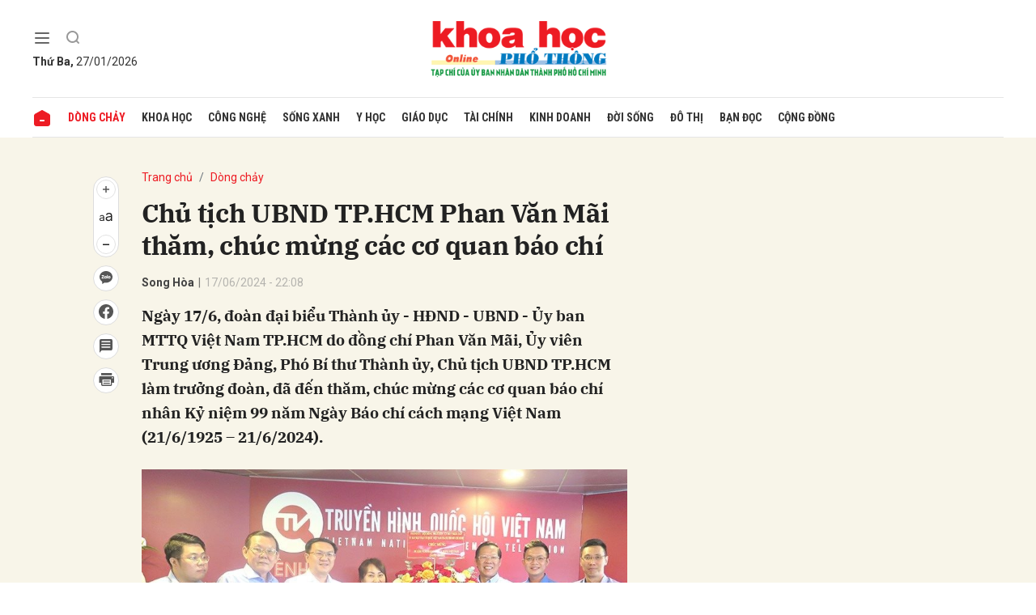

--- FILE ---
content_type: text/html; charset=utf-8
request_url: https://khoahocphothong.vn/chu-tich-ubnd-tp-hcm-phan-van-mai-tham-chuc-mung-cac-co-quan-bao-chi-255031.html
body_size: 16493
content:
<!DOCTYPE html>
<html xmlns="https://www.w3.org/1999/xhtml" lang="vi">
<head>
    <meta name="MobileOptimized" content="device-width" />
    <meta name="viewport" content="width=device-width, initial-scale=1, shrink-to-fit=no">
    <title>Chủ tịch UBND TP.HCM Phan Văn M&#227;i thăm, ch&#250;c mừng c&#225;c cơ quan b&#225;o ch&#237;</title>
    <link rel="shortcut icon" href="https://khpt.1cdn.vn/assets/images/favicon.ico" />
    <meta http-equiv="Content-Type" content="text/html;charset=UTF-8">
    <meta name="author" content="khoahocphothong.vn">
    <meta http-equiv="X-UA-Compatible" content="IE=edge,chrome=1" />
    <meta name="HandheldFriendly" content="true" />
    <meta name="robots" content="noodp,index,follow" />
    <meta name="keywords" content="cơ quan b&#225;o ch&#237;," />
    <meta name="description" content="Ng&#224;y 17/6, đo&#224;n đại biểu Th&#224;nh ủy - HĐND - UBND - Ủy ban MTTQ Việt Nam TP.HCM do đồng ch&#237; Phan Văn M&#227;i, Ủy vi&#234;n Trung ương Đảng, Ph&#243; B&#237; thư Th&#224;nh ủy, Chủ tịch UBND TP.HCM l&#224;m trưởng đo&#224;n, đ&#227; đến thăm, ch&#250;c mừng c&#225;c cơ quan b&#225;o ch&#237; nh&#226;n Kỷ niệm 99 năm Ng&#224;y" />
    <meta name="canonical" content="https://khoahocphothong.vn/chu-tich-ubnd-tp-hcm-phan-van-mai-tham-chuc-mung-cac-co-quan-bao-chi-255031.html" />
    <meta property="og:title" content="Chủ tịch UBND TP.HCM Phan Văn M&#227;i thăm, ch&#250;c mừng c&#225;c cơ quan b&#225;o ch&#237;" />
    <meta property="og:description" content="Ng&#224;y 17/6, đo&#224;n đại biểu Th&#224;nh ủy - HĐND - UBND - Ủy ban MTTQ Việt Nam TP.HCM do đồng ch&#237; Phan Văn M&#227;i, Ủy vi&#234;n Trung ương Đảng, Ph&#243; B&#237; thư Th&#224;nh ủy, Chủ tịch UBND TP.HCM l&#224;m trưởng đo&#224;n, đ&#227; đến thăm, ch&#250;c mừng c&#225;c cơ quan b&#225;o ch&#237; nh&#226;n Kỷ niệm 99 năm Ng&#224;y B&#225;o ch&#237; c&#225;ch mạng Việt Nam (21/6/1925 – 21/6/2024)." />
    <meta property="og:image" content="https://khpt.1cdn.vn/2024/06/17/ct.jpg" />
    <meta property="og:url" itemprop="url" content="https://khoahocphothong.vn/chu-tich-ubnd-tp-hcm-phan-van-mai-tham-chuc-mung-cac-co-quan-bao-chi-255031.html" />
    <meta name="article:section" content="D&#242;ng chảy" />
    <meta name="article:published_time" content="6/17/2024 10:08:01 PM" />
    <meta property="og:site_name" content="khoahocphothong.vn" />
    <meta property="og:type" content="website" />
    <meta property="og:locale" itemprop="inLanguage" content="vi_VN" />
    <!--CSS-->
    <link href="https://khpt.1cdn.vn/assets/css/style.min.25072024.css" rel="stylesheet" />
        <link href="https://fonts.googleapis.com/css2?family=Amatic+SC:wght@400;700&family=Arima+Madurai:wght@400;700&family=Bangers&family=Barlow:ital,wght@0,400;0,700;1,400;1,700&family=Bitter:ital,wght@0,400;0,500;0,700;1,400;1,500;1,700&family=Bungee+Inline&family=Chakra+Petch:ital,wght@0,400;0,700;1,400;1,700&family=Comforter&family=Cormorant+Garamond:ital,wght@0,400;0,700;1,400;1,700&family=Cormorant+Infant:ital,wght@0,400;0,700;1,400;1,700&family=Dancing+Script:wght@400;700&family=EB+Garamond:ital,wght@0,400;0,700;1,400;1,700&family=Fuzzy+Bubbles:wght@400;700&family=Grandstander:ital,wght@0,400;0,700;1,400;1,700&family=Great+Vibes&family=IBM+Plex+Serif:ital,wght@0,400;0,700;1,400;1,700&family=Ingrid+Darling&family=Inter:wght@400;700&family=Itim&family=Kanit:ital,wght@0,400;0,700;1,400;1,700&family=Kodchasan:ital,wght@0,400;0,700;1,400;1,700&family=Lavishly+Yours&family=Lemonada:wght@400;700&family=Lobster&family=Lora:ital,wght@0,400;0,700;1,400;1,700&family=Mali:ital,wght@0,400;0,700;1,400;1,700&family=Meow+Script&family=Montserrat:ital,wght@0,400;0,700;1,400;1,700&family=Moo+Lah+Lah&family=Moon+Dance&family=Neonderthaw&family=Noto+Sans:ital,wght@0,400;0,700;1,400;1,700&family=Nunito:ital,wght@0,400;0,700;1,400;1,700&family=Ole&family=Open+Sans:ital,wght@0,400;0,700;1,400;1,700&family=Pacifico&family=Pangolin&family=Patrick+Hand&family=Paytone+One&family=Playfair+Display:ital,wght@0,400;0,700;1,400;1,700&family=Potta+One&family=Praise&family=Raleway:ital,wght@0,400;0,700;1,400;1,700&family=Roboto+Condensed:ital,wght@0,400;0,700;1,400;1,700&family=Roboto+Serif:ital,opsz,wght@0,8..144,400;0,8..144,700;1,8..144,400;1,8..144,700&family=Roboto:ital,wght@0,400;0,700;1,400;1,700&family=Saira+Stencil+One&family=Sansita+Swashed:wght@400;700&family=Send+Flowers&family=Signika:wght@400;700&family=Smooch+Sans:wght@400;700&family=Source+Sans+Pro:ital,wght@0,400;0,700;1,400;1,700&family=Splash&family=The+Nautigal:wght@400;700&family=Tinos:ital,wght@0,400;0,700;1,400;1,700&family=Tourney:ital,wght@0,400;0,700;1,400;1,700&family=Twinkle+Star&family=VT323&family=Vollkorn:ital,wght@0,400;0,700;1,400;1,700&family=Vujahday+Script&family=Work+Sans:ital,wght@0,400;0,700;1,400;1,700&family=Yeseva+One&display=swap" rel="stylesheet">
        <link rel="stylesheet" href="https://asset.1cdn.vn/onecms/all/editor/snippets-custom.bundle.min.css?t=20260127">
    <link href="https://khpt.1cdn.vn/assets/css/custom.css?t=2026012716" rel="stylesheet" />
    <link href="https://khpt.1cdn.vn/assets/css/style-fix.css?t=2026012716" rel="stylesheet" />
    <!--END CSS-->
    
        <style>
            /*Xóa khoảng trống ở header khi nó được chèn trong content vì web này đã có sẵn khoảng trống*/
            .entry .sc-longform-header-top-normal,
            .entry .sc-longform-header-top-normal-small,
            .entry .sc-longform-header-no-bg-img-normal,
            .entry .sc-longform-header-default-normal,
            .entry .sc-longform-header-top-normal .sc-longform-header-text,
            .entry .sc-longform-header-top-normal-small .sc-longform-header-text,
            .entry .sc-longform-header-no-bg-img-normal .sc-longform-header-text,
            .entry .sc-longform-header-default-normal .sc-longform-header-text {
                padding-top: 0 !important;
            }

            .entry:not(.longform) .sc-longform-header-top-normal .sc-longform-header-text .sc-longform-header-title,
            .entry:not(.longform) .sc-longform-header-top-normal-small .sc-longform-header-text .sc-longform-header-title,
            .entry:not(.longform) .sc-longform-header-no-bg-img-normal .sc-longform-header-text .sc-longform-header-title,
            .entry:not(.longform) .sc-longform-header-default-normal .sc-longform-header-text .sc-longform-header-title {
                padding-top: 0 !important;
                padding-bottom: 0 !important;
            }

            /*Chỉnh thông tin tác giả, ngày xuất bản*/
            .entry:not(.longform) .sc-longform-header-meta {
                font-family: "Roboto",Arial,"Helvetica Neue",Helvetica,sans-serif !important;
                font-size: 14px !important;
                margin-top: 15px !important;
            }

            .entry:not(.longform) .sc-longform-header-author {
                color: #424242 !important;
            }

            .entry:not(.longform) .sc-longform-header-date {
                color: #888 !important;
            }

            .entry:not(.longform) .sc-text {
                font-size: 0;
            }

            .entry:not(.longform) .sc-text:after {
                font-size: 14px;
                display: inline;
                content: "|";
            }

            @media (max-width: 991px) {
                .c-detail-head {
                    max-width: 600px;
                    margin-left: auto;
                    margin-right: auto;
                }

                .c-detail-head .c-share-scroll {
                    top: -34px !important;
                }
            }
        </style>

    <!-- Google tag (gtag.js) -->
    <script async src="https://www.googletagmanager.com/gtag/js?id=G-S020Z1WF03"></script>
    <script>
        window.dataLayer = window.dataLayer || [];
        function gtag() { dataLayer.push(arguments); }
        gtag('js', new Date());
        gtag('config', 'G-S020Z1WF03');
    </script>
</head>
<body class="">
    <!--Header part-->
    <!--l-nav-->
    <div class="c-container-wrapper">
        <div class="l-nav ">
                <div class="c-header-banner">
                    <div class="h-show-mobile">
                        <!--banner mobile in here-->
                    </div>
                    <div class="h-show-pc">
                        <div class="container">
                            <div class="c-banner">
                                <div class="c-banner-item is-custom-size">
                                    
                                </div>
                            </div>
                        </div>
                        <!--end container-->
                    </div>
                </div>
                <!--end c-header-banner-->
            <div class="c-nav-inner">
                <div class="c-nav-inner__height"></div>
                <div class="c-header">
                    <div class="container">
                        <div class="c-header-inner">
                            <div class="c-header-inner__left">
                                <button class="c-menu-expand js-menu-expand" type="button"><span></span></button>
                                <button class="c-search-expand js-search-expand" type="button"><i class="icon20-search"></i></button>
                                <div class="c-sologan onecms_currentTime">
                                    <p></p>
                                </div>
                                <div class="c-search-wrapper">
                                    <div class="c-search">
                                        <div class="c-search__inner">
                                            <input class="form-control" type="text" name="" placeholder="Tìm kiếm">
                                            <button class="c-search__btn" type="submit"><i class="icon20-search"></i></button>
                                            <button class="c-search__close js-search-close" type="button"><i class="icon12-close"></i></button>
                                        </div>
                                    </div>
                                </div>
                            </div>
                            <div class="c-header-inner__center">
                                <div class="c-logo">
                                        <a href="/"><img src="https://khpt.1cdn.vn/assets/images/logo.png" alt="logo"></a>
                                </div>
                            </div>
                            <div class="c-header-inner__right">
                                <div class="c-weather onecms__weather"></div>
                            </div>
                        </div>
                        <!--end c-header-inner-->
                    </div>
                    <!--end container-->
                </div>
                <!--end c-header-->
            </div>
            <!--end c-nav-inner-->
            <div class="c-menu-outer">
                <div class="container">
                    <div class="c-menu">
                        <ul>
                            <li class="is-home"><a href="/"><i class="icon24-home-primary"></i></a></li>

                                <li><a href="https://khoahocphothong.vn/dong-chay">D&#242;ng chảy</a></li>
                                <li><a href="https://khoahocphothong.vn/khoa-hoc">Khoa học</a></li>
                                <li><a href="https://khoahocphothong.vn/cong-nghe">C&#244;ng nghệ</a></li>
                                <li><a href="https://khoahocphothong.vn/song-xanh">Sống xanh</a></li>
                                <li><a href="https://khoahocphothong.vn/y-hoc">Y học</a></li>
                                <li><a href="https://khoahocphothong.vn/giao-duc">Gi&#225;o dục</a></li>
                                <li><a href="https://khoahocphothong.vn/tai-chinh">T&#224;i ch&#237;nh</a></li>
                                <li><a href="https://khoahocphothong.vn/kinh-doanh">Kinh doanh</a></li>
                                <li><a href="https://khoahocphothong.vn/doi-song">Đời sống</a></li>
                                <li><a href="https://khoahocphothong.vn/do-thi">Đ&#244; thị</a></li>
                                <li><a href="https://khoahocphothong.vn/ban-doc">Bạn đọc</a></li>
                                <li><a href="https://khoahocphothong.vn/cong-dong">Cộng đồng</a></li>
                        </ul>
                    </div>
                </div>
                <!--end container-->
            </div>
            <!--end c-menu-outer-->
            <div class="c-mega-menu">
                <button class="c-mega-menu__close js-mega-close" type="button"><span></span></button>
                <div class="container">
                    <div class="c-category-flex">
                        <div class="c-search-wrapper">
                            <div class="c-search">
                                <div class="c-search__inner">
                                    <input class="form-control" type="text" name="" placeholder="Tìm kiếm">
                                    <button class="c-search__btn" type="submit"><i class="icon20-search"></i></button>
                                </div>
                            </div>
                        </div>
                        <nav class="c-category-menu">
                            <ul>
                                    <li class="c-mega-menu__child">
                                        <a href="https://khoahocphothong.vn/dong-chay">D&#242;ng chảy</a>
                                        <ul>
                                        </ul>
                                    </li>
                                    <li class="c-mega-menu__child">
                                        <a href="https://khoahocphothong.vn/khoa-hoc">Khoa học</a>
                                        <ul>
                                        </ul>
                                    </li>
                                    <li class="c-mega-menu__child">
                                        <a href="https://khoahocphothong.vn/cong-nghe">C&#244;ng nghệ</a>
                                        <ul>
                                        </ul>
                                    </li>
                                    <li class="c-mega-menu__child">
                                        <a href="https://khoahocphothong.vn/song-xanh">Sống xanh</a>
                                        <ul>
                                        </ul>
                                    </li>
                                    <li class="c-mega-menu__child">
                                        <a href="https://khoahocphothong.vn/y-hoc">Y học</a>
                                        <ul>
                                        </ul>
                                    </li>
                                    <li class="c-mega-menu__child">
                                        <a href="https://khoahocphothong.vn/giao-duc">Gi&#225;o dục</a>
                                        <ul>
                                        </ul>
                                    </li>
                                    <li class="c-mega-menu__child">
                                        <a href="https://khoahocphothong.vn/tai-chinh">T&#224;i ch&#237;nh</a>
                                        <ul>
                                        </ul>
                                    </li>
                                    <li class="c-mega-menu__child">
                                        <a href="https://khoahocphothong.vn/kinh-doanh">Kinh doanh</a>
                                        <ul>
                                        </ul>
                                    </li>
                                    <li class="c-mega-menu__child">
                                        <a href="https://khoahocphothong.vn/doi-song">Đời sống</a>
                                        <ul>
                                        </ul>
                                    </li>
                                    <li class="c-mega-menu__child">
                                        <a href="https://khoahocphothong.vn/do-thi">Đ&#244; thị</a>
                                        <ul>
                                        </ul>
                                    </li>
                                    <li class="c-mega-menu__child">
                                        <a href="https://khoahocphothong.vn/ban-doc">Bạn đọc</a>
                                        <ul>
                                        </ul>
                                    </li>
                                    <li class="c-mega-menu__child">
                                        <a href="https://khoahocphothong.vn/cong-dong">Cộng đồng</a>
                                        <ul>
                                        </ul>
                                    </li>
                            </ul>
                        </nav>
                    </div>
                </div>
                <!-- container-->
            </div>
            <!-- c-mega-menu-->
        </div>
        <!--end l-nav-->
    </div>
    <!--end c-container-wrapper-->
    <div class="c-header-space"></div>
    


<!--View longform-->
    <!--View thường-->
    <div class="c-banner-bg"></div>
    <div class="c-container-wrapper ">
        <div class="l-content bg-detail is-full-content">
            <div class="container is-max-width-xl">
                <div class="l-content-flex">
                    <div class="l-main">
                        <div class="c-detail-head">
                            
<div class="c-detail-head__row">
    <nav aria-label="breadcrumb">
        <ol class="breadcrumb">
            <li class="breadcrumb-item"><a href="/">Trang chủ</a></li>
            <li class="breadcrumb-item active" aria-current="page"><a href="https://khoahocphothong.vn/dong-chay">D&#242;ng chảy</a></li>
        </ol>
    </nav>
</div>
<div class="c-detail-head__row is-bar">
   
    <div class="c-share-scroll js-share-scroll">
        <ul class="clearfix">
            <li>
                <div class="c-font-box">
                    <div class="c-font-box__icon js-font-dropdown"><i class="icon24-font-gray"></i></div>
                    <div class="c-font-box__btn">
                        <span class="plus" data-toggle="tooltip" data-placement="right" title="Tăng cỡ chữ"><i class="icon24-plus-circle-gray"></i></span><span class="font" data-toggle="tooltip" data-placement="right" title="Thiết lập cỡ chữ mặc định"><i class="icon24-font-gray"></i></span><span class="minus" data-toggle="tooltip" data-placement="right" title="Giảm cỡ chữ"><i class="icon24-minus-circle-gray"></i></span>
                        <button class="c-font-box__close js-font-close" type="button"><i class="icon12-close"></i></button>
                    </div>
                </div>
            </li>
            <li class="h-show-mobile"><a class="btn-zalo" href="intent:#Intent;action=android.intent.action.SEND;type=text/plain;S.android.intent.extra.SUBJECT=;S.android.intent.extra.TEXT=https://khoahocphothong.vn/chu-tich-ubnd-tp-hcm-phan-van-mai-tham-chuc-mung-cac-co-quan-bao-chi-255031.html?utm_source=zalo&amp;utm_medium=zalomsg&amp;B.hidePostFeed=true;B.backToSource=true;end" title="Chia sẻ Zalo"><i class="icon16-zalo-gray"></i></a></li>
            <li class="zalo-share-button h-show-pc" data-href="https://khoahocphothong.vn/chu-tich-ubnd-tp-hcm-phan-van-mai-tham-chuc-mung-cac-co-quan-bao-chi-255031.html" data-oaid="579745863508352884" data-layout="icon-text" data-color="blue" data-customize=true><a href="#" data-toggle="tooltip" data-placement="right" title="Chia sẻ Zalo"><i class="icon16-zalo-gray"></i></a></li>
            <li><a class="onecms__popup" href="https://www.facebook.com/sharer/sharer.php?u=https://khoahocphothong.vn/chu-tich-ubnd-tp-hcm-phan-van-mai-tham-chuc-mung-cac-co-quan-bao-chi-255031.html&display=popup&ref=plugin" data-toggle="tooltip" data-placement="right" title="Chia sẻ Facebook"><i class="icon24-facebook-circle-gray"></i></a></li>
            <li><a class="js-scroll-comment" href="#" data-toggle="tooltip" data-placement="right" title="Bình luận"><i class="icon24-comment-gray"></i></a></li>
            <li class="h-show-pc"><a class="onecms__popup" href="/print/255031.html" data-toggle="tooltip" data-placement="right" title="In bài viết"><i class="icon24-print-gray"></i></a></li>
        </ul>
    </div>   
</div>


                        </div>
                        <div class="c-news-detail">
                            <article class="entry entry-no-padding ">
                                <div class="sc-longform-header sc-longform-header-default-normal block-sc-longform-header"><div class="sc-longform-header-text"><span class="sc-longform-header-cate block-sc-cate-name">Dòng chảy</span><h1 class="sc-longform-header-title block-sc-title">Chủ tịch UBND TP.HCM Phan Văn Mãi thăm, chúc mừng các cơ quan báo chí</h1><div class="sc-longform-header-meta"><span class="sc-longform-header-author block-sc-author">Song Hòa</span><span class="sc-text block-sc-text">•</span><span class="sc-longform-header-date block-sc-publish-time">17/06/2024 - 22:08</span></div><p class="sc-longform-header-sapo block-sc-sapo">Ngày 17/6, đoàn đại biểu Thành ủy - HĐND - UBND - Ủy ban MTTQ Việt Nam TP.HCM do đồng chí Phan Văn Mãi, Ủy viên Trung ương Đảng, Phó Bí thư Thành ủy, Chủ tịch UBND TP.HCM làm trưởng đoàn, đã đến thăm, chúc mừng các cơ quan báo chí nhân Kỷ niệm 99 năm Ngày Báo chí cách mạng Việt Nam (21/6/1925 – 21/6/2024).</p></div><div class="sc-longform-header-media"></div></div><figure><img src="https://khpt.1cdn.vn/2024/06/17/ct.jpg" data-src="https://khpt.1cdn.vn/2024/06/17/ct.jpg" data-original="https://khpt.1cdn.vn/2024/06/17/ct.jpg" alt="ct.jpg" data-src-mobile="" data-file-id="17924"><figcaption>Chủ tịch UBND TP.HCM Phan Văn Mãi thăm chúc mừng Truyền hình Quốc hội</figcaption></figure><p>Tham gia cùng đoàn có Thành ủy viên, Giám đốc Sở Thông tin và Truyền thông TP.HCM Lâm Đình Thắng; Chủ tịch Hội Nhà báo TP.HCM Nguyễn Tấn Phong; đại diện Ban Tuyên giáo Thành ủy TP.HCM; Văn phòng UBND TP.HCM.</p><p>Đến thăm Văn phòng Thường trú Truyền hình Quốc hội Việt Nam khu vực miền Nam, đồng chí Phan Văn Mãi gửi lời chúc mừng đến tập thể Truyền hình Quốc hội. Đồng chí chúc Truyền hình Quốc hội tiếp tục phát triển, khẳng định vị trí của mình và tiếp tục gắn bó với TP.HCM.</p><figure><img alt="Chủ tịch UBND TP.HCM Phan Văn Mãi cùng đoàn thăm, chúc mừng báo Tuổi trẻ" src="https://khpt.1cdn.vn/2024/06/17/images-hcmcpv-org-vn_17-06-2024dcmai_69.jpg" data-size="800x555" data-aftersrc="https://images.hcmcpv.org.vn/undefined" data-src="https://khpt.1cdn.vn/2024/06/17/images-hcmcpv-org-vn_17-06-2024dcmai_69.jpg" data-original="https://khpt.1cdn.vn/2024/06/17/images-hcmcpv-org-vn_17-06-2024dcmai_69.jpg" data-src-mobile="" data-file-id="17923"><figcaption><i>Chủ tịch UBND TP.HCM Phan Văn Mãi cùng đoàn thăm, chúc mừng báo Tuổi trẻ</i></figcaption></figure><p>Chủ tịch UBND TP.HCM Phan Văn Mãi ghi nhận những đóng góp của Truyền hình Quốc hội trong sự phát triển của TP.HCM thời gian qua, nhất là trong hoạt động của Đoàn ĐBQH và HĐND TP.HCM. Trong năm nay, TP.HCM dự kiến đề xuất với Quốc hội ban hành các nghị quyết như Đề án Trung tâm tài chính quốc tế, Đề án phát triển đường sắt đô thị, dự án đường Vành đai 4 TP.HCM. TP.HCM cũng tập trung phát triển ngành công nghiệp văn hóa TP.HCM; đồng thời, tập trung các nhiệm vụ chuyển đổi xanh, chuyển đổi số. Đây là những lĩnh vực còn nhiều dư địa để khai thác, đồng chí Phan Văn Mãi mong muốn Truyền hình Quốc hội tiếp tục đồng hành cùng TP.HCM trong thời gian tới.</p><p>Đến thăm Báo Tuổi trẻ, Chủ tịch UBND TP.HCM Phan Văn Mãi chúc Báo Tuổi trẻ luôn luôn phát triển, ngày càng làm rõ nét hơn tinh thần Trẻ - Đỏ - Sài Gòn của báo. Đồng chí Phan Văn Mãi chúc tập thể những người làm Báo Tuổi trẻ có nhiều năng lượng, tiếp tục có tác phẩm hay đóng góp cho tờ báo, công tác tuyên giáo của cả nước, của TP.HCM, đặc biệt là đóng góp cho sự phát triển của TP.HCM.</p><p>Chiều 17/6, đoàn đại biểu TP.HCM do Phó Chủ tịch UBND Thành phố Bùi Xuân Cường làm Trưởng đoàn đã đến thăm, chúc mừng các cơ quan báo chí, nhân Kỷ niệm 99 năm Ngày Báo chí cách mạng Việt Nam (21/6/1925 – 21/6/2024).</p><figure><img src="https://khpt.1cdn.vn/2024/06/17/pct(1).jpg" data-src="https://khpt.1cdn.vn/2024/06/17/pct(1).jpg" data-original="https://khpt.1cdn.vn/2024/06/17/pct(1).jpg" alt="pct(1).jpg" data-src-mobile="" data-file-id="17925"><figcaption>Phó Chủ tịch UBND TP.HCM Bùi Xuân Cường thăm, chúc mừng Cơ quan Thông tấn xã Việt Nam khu vực phía Nam</figcaption></figure><p>Đoàn đến thăm Cơ quan Thông tấn xã Việt Nam khu vực phía Nam, đồng chí Bùi Xuân Cường đánh giá, Cơ quan Thông tấn xã Việt Nam khu vực phía Nam đã đồng hành, gắn bó cùng quá trình phát triển của TP.HCM trong nhiều năm qua, đặc biệt đã chia sẻ khó khăn cùng Thành phố trong giai đoạn dịch Covid-19 vừa qua.</p><p>Sau giai đoạn Covid-19, Thành phố bắt đầu phục hồi và tập trung phát triển kinh tế. Phó Chủ tịch UBND Thành phố Bùi Xuân Cường mong rằng, với vai trò là cơ quan báo chí chủ lực, chiến lược, cơ quan Thông tấn xã Việt Nam khu vực phía Nam sẽ tiếp tục đồng hành cùng sự phát triển của Thành phố, tiếp tục có những tuyến tin bài chuyên sâu về TP.HCM.</p><figure><img alt="Phó Chủ tịch UBND TP.HCM Bùi Xuân Cường thăm, chúc mừng Tạp chí Giáo dục TP.HCM" src="https://khpt.1cdn.vn/2024/06/17/images-hcmcpv-org-vn_17-06-2024dccuong_29.jpg" data-size="800x381" data-aftersrc="https://images.hcmcpv.org.vn/undefined" data-src="https://khpt.1cdn.vn/2024/06/17/images-hcmcpv-org-vn_17-06-2024dccuong_29.jpg" data-original="https://khpt.1cdn.vn/2024/06/17/images-hcmcpv-org-vn_17-06-2024dccuong_29.jpg" data-src-mobile="" data-file-id="17922"><figcaption><i>Phó Chủ tịch UBND TP.HCM Bùi Xuân Cường thăm, chúc mừng Tạp chí Giáo dục TP.HCM</i></figcaption></figure><p>Đến thăm Tạp chí Giáo dục TP.HCM, Phó Chủ tịch UBND Thành phố Bùi Xuân Cường cho biết, sau khi sắp xếp lại các cơ quan báo chí theo Đề án sắp xếp, phát triển và quản lý báo chí TP.HCM thì các đơn vị có thuận lợi và cả khó khăn. Cơ quan chủ quản của Tạp chí Giáo dục TP.HCM hiện nay là UBND Thành phố, tuy không còn thuận lợi như trước đây trực thuộc ngành Giáo dục và Đào tạo Thành phố nhưng phạm vi hoạt động của đơn vị lại rộng hơn. Đặc biệt, với truyền thống tự chủ 30 năm qua, các hoạt động của đơn vị sau sắp xếp luôn phát triển.</p><p>Phó Chủ tịch UBND Thành phố Bùi Xuân Cường cho rằng, ngoài hoạt động giáo dục thì Thành phố còn rất nhiều hoạt động khác cần được thông tin truyền thông và nhiều hoạt động gắn với giáo dục chứ không thuần túy trong trường học như: cần tuyên truyền giáo dục, xây dựng văn hóa giao thông trong loại hình giao thông mới; Thành phố đang triển khai Luật Bảo vệ môi trường 2020 cũng cần tuyên truyền đến người dân việc phân loại, thu gom, xử lý, tái chế rác thải và nhiều lĩnh vực khác.</p><p>Phó Chủ tịch UBND Thành phố Bùi Xuân Cường mong rằng Tạp chí Giáo dục TP.HCM tiếp tục phát huy sự chủ động, sáng tạo trong công tác truyền thông.</p><div class="sc-empty-layer"></div>
                            </article>
                            <div class="c-box">
    <div class="c-box__content">
        <div class="c-share-detail">
            <ul>
                <li><a class="btn-facebook onecms__popup" href="https://www.facebook.com/sharer/sharer.php?u=https://khoahocphothong.vn/chu-tich-ubnd-tp-hcm-phan-van-mai-tham-chuc-mung-cac-co-quan-bao-chi-255031.html&display=popup&ref=plugin"><i class="icon12-facebook-f-white"></i>Chia sẻ Facebook</a></li>
                <li class="zalo-share-button h-show-pc" data-href="https://khoahocphothong.vn/chu-tich-ubnd-tp-hcm-phan-van-mai-tham-chuc-mung-cac-co-quan-bao-chi-255031.html" data-oaid="579745863508352884" data-layout="icon-text" data-color="blue" data-customize=true>
                    <a class="btn-zalo" href="javascript:;" title="Chia sẻ Zalo"><i class="icon16-zalo-white"></i>Chia sẻ Zalo</a>
                </li>
                <li class="h-show-mobile"><a class="btn-zalo" href="intent:#Intent;action=android.intent.action.SEND;type=text/plain;S.android.intent.extra.SUBJECT=;S.android.intent.extra.TEXT=https://khoahocphothong.vn/chu-tich-ubnd-tp-hcm-phan-van-mai-tham-chuc-mung-cac-co-quan-bao-chi-255031.html?utm_source=zalo&amp;utm_medium=zalomsg&amp;B.hidePostFeed=true;B.backToSource=true;end" title="Chia sẻ Zalo"><i class="icon16-zalo-white"></i>Chia sẻ Zalo</a></li>
                <li><a class="onecms__popup" href="/print/255031.html"><i class="icon16-print"></i></a></li>
            </ul>
        </div>
        <!-- c-share-detail-->
    </div>
    <!-- c-box__content-->
</div>
<!-- c-box-->
    <div class="c-comments">
        <div class="c-comment-input onecms__comments">
            <div class="form-group">
                <textarea class="form-control txt-content" name="" placeholder="Vui lòng nhập tiếng việt có dấu"></textarea>
                <em></em>
            </div>
            <button parentid="0" class="btn btn-primary btnSend">Gửi bình luận</button>
            <div class="message hidden" style="font-family: sans-serif;font-size: 18px;">
                <p class="small">
                    Bình luận của bạn đã được gửi và sẽ hiển thị sau khi được duyệt bởi ban biên tập.
                    <br>
                    Ban biên tập giữ quyền biên tập nội dung bình luận để phù hợp với qui định nội dung của Báo.
                </p>
            </div>
        </div>
        <div class="c-comment-bar">
            <div class="c-comment-bar__count">(0) Bình luận</div>
            <div class="c-comment-bar__sort">
                <label>Xếp theo:</label>
                <ul>
                    <li class="comment-sort-by-newest"><a href="javascript:;">Thời gian</a></li>
                    <li class="active comment-sort-by-like"><a href="javascript:;">Số người thích</a></li>
                </ul>
            </div>
        </div>
        <div class="c-comment-list onecms__comment__list">
        </div><!-- c-comment-list -->
    </div>
    <!-- c-comments-->

                        </div>
                    </div>

                    <div class="l-sidebar">
                                <div class="c-box h-show-pc">
                                    <div class="c-box__content">
                                        <div class="c-banner-item is-custom-size">
                                            <div class="c-banner-item__inner">
                                                <div class="c-banner-item__box">
                                                    
                                                </div>
                                            </div>
                                        </div>
                                    </div>
                                    <!-- c-box__content-->
                                </div>
                                <!--end c-box-->
                    </div>
                </div>
            </div>
        </div>
    </div>

<!--View chung-->
<div class="c-container-wrapper">
    <div class="c-news-readmore">
        <div class="container is-max-width-xl">
            <div class="c-box is-title-line">
                <div class="c-box__title">
                    <a href="https://khoahocphothong.vn/dong-chay"><div class="c-box__title__name">Đọc thêm D&#242;ng chảy</div></a>
                </div>
                <div class="c-box__content">
                    <div class="c-template-grid is-col-3-pc is-title-first-mobile is-border-mobile">
                        <ul>
                                <li>
                                    <div class="b-grid">
                                        <div class="b-grid__img"><a href="https://khoahocphothong.vn/tp-hcm-giam-sat-chat-che-cong-tac-bau-cu-dai-bieu-quoc-hoi-va-hdnd-263893.html"><img src="https://khpt.1cdn.vn/thumbs/540x360/2026/01/26/img_5661.jpeg" alt="TP.HCM gi&#225;m s&#225;t chặt chẽ c&#244;ng t&#225;c bầu cử đại biểu Quốc hội v&#224; HĐND" title="TP.HCM gi&#225;m s&#225;t chặt chẽ c&#244;ng t&#225;c bầu cử đại biểu Quốc hội v&#224; HĐND" /></a></div>
                                        <div class="b-grid__content">
                                            <div class="b-grid__row">
                                                <h3 class="b-grid__title"><a href="https://khoahocphothong.vn/tp-hcm-giam-sat-chat-che-cong-tac-bau-cu-dai-bieu-quoc-hoi-va-hdnd-263893.html">TP.HCM gi&#225;m s&#225;t chặt chẽ c&#244;ng t&#225;c bầu cử đại biểu Quốc hội v&#224; HĐND</a></h3>
                                            </div>
                                            <div class="b-grid__row b-grid__desc"><a href="https://khoahocphothong.vn/tp-hcm-giam-sat-chat-che-cong-tac-bau-cu-dai-bieu-quoc-hoi-va-hdnd-263893.html">Ng&#224;y 26/1, tại trụ sở UBND phường Tam Thắng, &#244;ng Trần Văn Tuấn, Ủy vi&#234;n Ban Thường vụ Th&#224;nh ủy, Ph&#243; Chủ tịch HĐND, Trưởng Ban Nội ch&#237;nh Th&#224;nh ủy TP.HCM (Tổ trưởng Tổ c&#244;ng t&#225;c số 2) l&#224;m trưởng đo&#224;n, đ&#227; l&#224;m việc với c&#225;c phường Tam Thắng, Rạch Dừa v&#224; Phước Thắng về c&#244;ng t&#225;c chuẩn bị bầu cử đại biểu Quốc hội kh&#243;a XVI v&#224; đại biểu HĐND c&#225;c cấp nhiệm kỳ 2026-2031.</a></div>
                                        </div>
                                    </div>
                                </li>
                                <li>
                                    <div class="b-grid">
                                        <div class="b-grid__img"><a href="https://khoahocphothong.vn/dua-nghi-quyet-dai-hoi-xiv-vao-cuoc-song-gan-voi-to-chuc-thanh-cong-cuoc-bau-cu-quoc-hoi-khoa-xvi-263892.html"><img src="https://khpt.1cdn.vn/thumbs/540x360/2026/01/26/image-1-.jpg" alt="Đưa Nghị quyết Đại hội XIV v&#224;o cuộc sống gắn với tổ chức th&#224;nh c&#244;ng cuộc bầu cử Quốc hội kh&#243;a XVI" title="Đưa Nghị quyết Đại hội XIV v&#224;o cuộc sống gắn với tổ chức th&#224;nh c&#244;ng cuộc bầu cử Quốc hội kh&#243;a XVI" /></a></div>
                                        <div class="b-grid__content">
                                            <div class="b-grid__row">
                                                <h3 class="b-grid__title"><a href="https://khoahocphothong.vn/dua-nghi-quyet-dai-hoi-xiv-vao-cuoc-song-gan-voi-to-chuc-thanh-cong-cuoc-bau-cu-quoc-hoi-khoa-xvi-263892.html">Đưa Nghị quyết Đại hội XIV v&#224;o cuộc sống gắn với tổ chức th&#224;nh c&#244;ng cuộc bầu cử Quốc hội kh&#243;a XVI</a></h3>
                                            </div>
                                            <div class="b-grid__row b-grid__desc"><a href="https://khoahocphothong.vn/dua-nghi-quyet-dai-hoi-xiv-vao-cuoc-song-gan-voi-to-chuc-thanh-cong-cuoc-bau-cu-quoc-hoi-khoa-xvi-263892.html">Ng&#224;y 23/01/2026, Ban Tuy&#234;n gi&#225;o v&#224; D&#226;n vận Trung ương đ&#227; ban h&#224;nh Hướng dẫn số 01-HD/BTGDVTW về tuy&#234;n truyền sau Đại hội đại biểu to&#224;n quốc lần thứ XIV của Đảng gắn với tuy&#234;n truyền cuộc bầu cử đại biểu Quốc hội kh&#243;a XVI v&#224; bầu cử Hội đồng nh&#226;n d&#226;n c&#225;c cấp nhiệm kỳ 2026 - 2031.</a></div>
                                        </div>
                                    </div>
                                </li>
                                <li>
                                    <div class="b-grid">
                                        <div class="b-grid__img"><a href="https://khoahocphothong.vn/lanh-dao-thanh-uy-tp-hcm-trao-huy-hieu-dang-cho-dang-vien-263890.html"><img src="https://khpt.1cdn.vn/thumbs/540x360/2026/01/26/tan-son-hoa-2.jpg" alt="L&#227;nh đạo Th&#224;nh ủy TP.HCM trao huy hiệu Đảng cho đảng vi&#234;n" title="L&#227;nh đạo Th&#224;nh ủy TP.HCM trao huy hiệu Đảng cho đảng vi&#234;n" /></a></div>
                                        <div class="b-grid__content">
                                            <div class="b-grid__row">
                                                <h3 class="b-grid__title"><a href="https://khoahocphothong.vn/lanh-dao-thanh-uy-tp-hcm-trao-huy-hieu-dang-cho-dang-vien-263890.html">L&#227;nh đạo Th&#224;nh ủy TP.HCM trao huy hiệu Đảng cho đảng vi&#234;n</a></h3>
                                            </div>
                                            <div class="b-grid__row b-grid__desc"><a href="https://khoahocphothong.vn/lanh-dao-thanh-uy-tp-hcm-trao-huy-hieu-dang-cho-dang-vien-263890.html">Nh&#226;n kỷ niệm 96 năm Ng&#224;y th&#224;nh lập Đảng Cộng sản Việt Nam (3/2/1930 - 3/2/2026), l&#227;nh đạo Th&#224;nh ủy TP.HCM đ&#227; trao Huy hiệu Đảng cho c&#225;c đảng vi&#234;n.</a></div>
                                        </div>
                                    </div>
                                </li>
                                <li>
                                    <div class="b-grid">
                                        <div class="b-grid__img"><a href="https://khoahocphothong.vn/tu-davos-nhin-ve-tp-hcm-buoc-di-chien-luoc-cua-trung-tam-tai-chinh-quoc-te-263878.html"><img src="https://khpt.1cdn.vn/thumbs/540x360/2026/01/24/22-01-2026tphcm-01.jpeg" alt="Từ Davos nh&#236;n về TP.HCM: Bước đi chiến lược của Trung t&#226;m T&#224;i ch&#237;nh quốc tế" title="Từ Davos nh&#236;n về TP.HCM: Bước đi chiến lược của Trung t&#226;m T&#224;i ch&#237;nh quốc tế" /></a></div>
                                        <div class="b-grid__content">
                                            <div class="b-grid__row">
                                                <h3 class="b-grid__title"><a href="https://khoahocphothong.vn/tu-davos-nhin-ve-tp-hcm-buoc-di-chien-luoc-cua-trung-tam-tai-chinh-quoc-te-263878.html">Từ Davos nh&#236;n về TP.HCM: Bước đi chiến lược của Trung t&#226;m T&#224;i ch&#237;nh quốc tế</a></h3>
                                            </div>
                                            <div class="b-grid__row b-grid__desc"><a href="https://khoahocphothong.vn/tu-davos-nhin-ve-tp-hcm-buoc-di-chien-luoc-cua-trung-tam-tai-chinh-quoc-te-263878.html">Đ&#226;y l&#224; lần đầu ti&#234;n Diễn đ&#224;n Kinh tế Thế giới (WEF) gửi thư mời trực tiếp tới người đứng đầu một địa phương của Việt Nam, qua đ&#243; thể hiện sự đ&#225;nh gi&#225; cao đặc biệt đối với vai tr&#242; đầu t&#224;u kinh tế của TP.HCM.</a></div>
                                        </div>
                                    </div>
                                </li>
                                <li>
                                    <div class="b-grid">
                                        <div class="b-grid__img"><a href="https://khoahocphothong.vn/doanh-nghiep-anh-mong-muon-hop-tac-phat-trien-duong-sat-do-thi-tai-viet-nam-263876.html"><img src="https://khpt.1cdn.vn/thumbs/540x360/2026/01/23/ubnd-tphcm-.jpeg" alt="Doanh nghiệp Anh mong muốn hợp t&#225;c ph&#225;t triển đường sắt đ&#244; thị tại Việt Nam" title="Doanh nghiệp Anh mong muốn hợp t&#225;c ph&#225;t triển đường sắt đ&#244; thị tại Việt Nam" /></a></div>
                                        <div class="b-grid__content">
                                            <div class="b-grid__row">
                                                <h3 class="b-grid__title"><a href="https://khoahocphothong.vn/doanh-nghiep-anh-mong-muon-hop-tac-phat-trien-duong-sat-do-thi-tai-viet-nam-263876.html">Doanh nghiệp Anh mong muốn hợp t&#225;c ph&#225;t triển đường sắt đ&#244; thị tại Việt Nam</a></h3>
                                            </div>
                                            <div class="b-grid__row b-grid__desc"><a href="https://khoahocphothong.vn/doanh-nghiep-anh-mong-muon-hop-tac-phat-trien-duong-sat-do-thi-tai-viet-nam-263876.html">Từ ng&#224;y 19 đến 23/1 năm 2026, Nghị sĩ Matt Western, đặc ph&#225;i vi&#234;n Thương mại của Ch&#237;nh phủ Anh tại Việt Nam, Th&#225;i Lan, L&#224;o v&#224; Campuchia đ&#227; dẫn dầu ph&#225;i đo&#224;n doanh nghiệp đường sắt Anh đến Việt Nam tới l&#224;m việc tại Việt Nam.</a></div>
                                        </div>
                                    </div>
                                </li>
                                <li>
                                    <div class="b-grid">
                                        <div class="b-grid__img"><a href="https://khoahocphothong.vn/ban-chap-hanh-trung-uong-dang-khoa-xiv-se-lam-viec-bang-tinh-than-neu-guong-cao-nhat-noi-di-doi-voi-lam-263872.html"><img src="https://khpt.1cdn.vn/thumbs/540x360/2026/01/23/btt4.jpg" alt="Ban Chấp h&#224;nh Trung ương Đảng kh&#243;a XIV sẽ l&#224;m việc bằng tinh thần n&#234;u gương cao nhất, n&#243;i đi đ&#244;i với l&#224;m" title="Ban Chấp h&#224;nh Trung ương Đảng kh&#243;a XIV sẽ l&#224;m việc bằng tinh thần n&#234;u gương cao nhất, n&#243;i đi đ&#244;i với l&#224;m" /></a></div>
                                        <div class="b-grid__content">
                                            <div class="b-grid__row">
                                                <h3 class="b-grid__title"><a href="https://khoahocphothong.vn/ban-chap-hanh-trung-uong-dang-khoa-xiv-se-lam-viec-bang-tinh-than-neu-guong-cao-nhat-noi-di-doi-voi-lam-263872.html">Ban Chấp h&#224;nh Trung ương Đảng kh&#243;a XIV sẽ l&#224;m việc bằng tinh thần n&#234;u gương cao nhất, n&#243;i đi đ&#244;i với l&#224;m</a></h3>
                                            </div>
                                            <div class="b-grid__row b-grid__desc"><a href="https://khoahocphothong.vn/ban-chap-hanh-trung-uong-dang-khoa-xiv-se-lam-viec-bang-tinh-than-neu-guong-cao-nhat-noi-di-doi-voi-lam-263872.html">Ban Chấp h&#224;nh Trung ương Đảng kh&#243;a XIV sẽ l&#224;m việc bằng tinh thần n&#234;u gương cao nhất, n&#243;i đi đ&#244;i với l&#224;m, l&#224;m đến c&#249;ng, việc v&#236; d&#226;n phải l&#224;m nhanh, l&#224;m đ&#250;ng, l&#224;m tốt bằng năng lực l&#227;nh đạo v&#224; tổ chức thực hiện. Hiệu quả phục vụ Nh&#226;n d&#226;n l&#224; thước đo năng lực l&#227;nh đạo, uy t&#237;n v&#224; danh dự của từng đồng ch&#237; Ủy vi&#234;n Trung ương Đảng kh&#243;a XIV.</a></div>
                                        </div>
                                    </div>
                                </li>
                        </ul>
                    </div>
                    <!--end c-template-grid-->
                </div>
                <!-- c-box__content-->
            </div>
            <!-- c-box-->
        </div>
        <!--end container-->
    </div>
    <!--end c-news-readmore-->
</div>

<div class="c-container-wrapper">
    <div class="c-homepage-repeat-content">
        <div class="container is-max-width-xl">
            <div class="l-content-flex">
                <div class="l-main is-margin-bottom-mobile">
                    <div class="c-box is-title-line">
                        <div class="c-box__title">
                            <div class="c-box__title__name">Nổi bật</div>
                        </div>
                        <div class="c-box__content">
                            <div class="c-template-grid is-list-pc is-title-first-mobile is-border">
                                <ul>
                                        <li>
                                            <div class="b-grid">
                                                <div class="b-grid__img"><a href="https://khoahocphothong.vn/lanh-dao-thanh-uy-tp-hcm-trao-huy-hieu-dang-cho-dang-vien-263890.html"><img src="https://khpt.1cdn.vn/thumbs/540x360/2026/01/26/tan-son-hoa-2.jpg" alt="L&#227;nh đạo Th&#224;nh ủy TP.HCM trao huy hiệu Đảng cho đảng vi&#234;n" title="L&#227;nh đạo Th&#224;nh ủy TP.HCM trao huy hiệu Đảng cho đảng vi&#234;n" /></a></div>
                                                <div class="b-grid__content">
                                                    <div class="b-grid__row">
                                                        <h3 class="b-grid__title"><a href="https://khoahocphothong.vn/lanh-dao-thanh-uy-tp-hcm-trao-huy-hieu-dang-cho-dang-vien-263890.html">L&#227;nh đạo Th&#224;nh ủy TP.HCM trao huy hiệu Đảng cho đảng vi&#234;n</a></h3>
                                                        <span class="b-grid__time">26/01/2026 - 14:41</span>
                                                    </div>
                                                    <div class="b-grid__row b-grid__desc"><a href="https://khoahocphothong.vn/lanh-dao-thanh-uy-tp-hcm-trao-huy-hieu-dang-cho-dang-vien-263890.html">Nh&#226;n kỷ niệm 96 năm Ng&#224;y th&#224;nh lập Đảng Cộng sản Việt Nam (3/2/1930 - 3/2/2026), l&#227;nh đạo Th&#224;nh ủy TP.HCM đ&#227; trao Huy hiệu Đảng cho c&#225;c đảng vi&#234;n.</a></div>
                                                </div>
                                            </div>
                                        </li>
                                        <li>
                                            <div class="b-grid">
                                                <div class="b-grid__img"><a href="https://khoahocphothong.vn/bung-no-tiep-thi-lien-ket-lam-day-len-lo-ngai-ve-so-huu-tri-tue-263897.html"><img src="https://khpt.1cdn.vn/thumbs/540x360/2026/01/27/hinh-2-nguon-freepik-.jpg" alt="B&#249;ng nổ tiếp thị li&#234;n kết l&#224;m dấy l&#234;n lo ngại về sở hữu tr&#237; tuệ" title="B&#249;ng nổ tiếp thị li&#234;n kết l&#224;m dấy l&#234;n lo ngại về sở hữu tr&#237; tuệ" /></a></div>
                                                <div class="b-grid__content">
                                                    <div class="b-grid__row">
                                                        <h3 class="b-grid__title"><a href="https://khoahocphothong.vn/bung-no-tiep-thi-lien-ket-lam-day-len-lo-ngai-ve-so-huu-tri-tue-263897.html">B&#249;ng nổ tiếp thị li&#234;n kết l&#224;m dấy l&#234;n lo ngại về sở hữu tr&#237; tuệ</a></h3>
                                                        <span class="b-grid__time">27/01/2026 - 14:27</span>
                                                    </div>
                                                    <div class="b-grid__row b-grid__desc"><a href="https://khoahocphothong.vn/bung-no-tiep-thi-lien-ket-lam-day-len-lo-ngai-ve-so-huu-tri-tue-263897.html">Theo c&#225;c chuy&#234;n gia từ Đại học RMIT Việt Nam, sự ph&#225;t triển như vũ b&#227;o của hoạt động tiếp thị li&#234;n kết tr&#234;n c&#225;c nền tảng mạng x&#227; hội v&#224; thương mại điện tử đang phơi b&#224;y nhiều rủi ro ph&#225;p l&#253; v&#224; đạo đức.</a></div>
                                                </div>
                                            </div>
                                        </li>
                                        <li>
                                            <div class="b-grid">
                                                <div class="b-grid__img"><a href="https://khoahocphothong.vn/vinfast-va-autobrains-hop-tac-phat-trien-cong-nghe-tu-lai-va-he-thong-robo-car-voi-muc-gia-toi-uu-263896.html"><img src="https://khpt.1cdn.vn/thumbs/540x360/2026/01/27/vinfast-hop-tac-autobrain-vie.jpg" alt="VinFast v&#224; Autobrains hợp t&#225;c ph&#225;t triển c&#244;ng nghệ tự l&#225;i v&#224; hệ thống robo-car với mức gi&#225; tối ưu" title="VinFast v&#224; Autobrains hợp t&#225;c ph&#225;t triển c&#244;ng nghệ tự l&#225;i v&#224; hệ thống robo-car với mức gi&#225; tối ưu" /></a></div>
                                                <div class="b-grid__content">
                                                    <div class="b-grid__row">
                                                        <h3 class="b-grid__title"><a href="https://khoahocphothong.vn/vinfast-va-autobrains-hop-tac-phat-trien-cong-nghe-tu-lai-va-he-thong-robo-car-voi-muc-gia-toi-uu-263896.html">VinFast v&#224; Autobrains hợp t&#225;c ph&#225;t triển c&#244;ng nghệ tự l&#225;i v&#224; hệ thống robo-car với mức gi&#225; tối ưu</a></h3>
                                                        <span class="b-grid__time">27/01/2026 - 13:20</span>
                                                    </div>
                                                    <div class="b-grid__row b-grid__desc"><a href="https://khoahocphothong.vn/vinfast-va-autobrains-hop-tac-phat-trien-cong-nghe-tu-lai-va-he-thong-robo-car-voi-muc-gia-toi-uu-263896.html">Ng&#224;y 27/01/2026, VinFast ch&#237;nh thức c&#244;ng bố hợp t&#225;c chiến lược với Autobrains (Israel) – c&#244;ng ty c&#244;ng nghệ AI h&#224;ng đầu trong lĩnh vực &#244; t&#244;, nhằm ph&#225;t triển c&#244;ng nghệ tự l&#225;i L2++ v&#224; kiến tr&#250;c xe tự h&#224;nh mới, c&#243; khả năng chuyển đổi hầu hết c&#225;c d&#242;ng xe th&#224;nh “robo-car”. Thỏa thuận n&#224;y đ&#225;nh dấu bước mở rộng năng lực c&#244;ng nghệ của hai b&#234;n, đồng thời th&#250;c đẩy việc phổ cập c&#225;c giải ph&#225;p tự l&#225;i ti&#234;n tiến với chi ph&#237; hợp l&#253;.</a></div>
                                                </div>
                                            </div>
                                        </li>
                                        <li>
                                            <div class="b-grid">
                                                <div class="b-grid__img"><a href="https://khoahocphothong.vn/xuan-bien-phong-am-long-dan-ban-den-voi-nguoi-dan-xa-vinh-dieu-263895.html"><img src="https://khpt.1cdn.vn/thumbs/540x360/2026/01/27/anh-3.jpg" alt="Xu&#226;n bi&#234;n ph&#242;ng ấm l&#242;ng d&#226;n bản đến với người d&#226;n x&#227; Vĩnh Điều" title="Xu&#226;n bi&#234;n ph&#242;ng ấm l&#242;ng d&#226;n bản đến với người d&#226;n x&#227; Vĩnh Điều" /></a></div>
                                                <div class="b-grid__content">
                                                    <div class="b-grid__row">
                                                        <h3 class="b-grid__title"><a href="https://khoahocphothong.vn/xuan-bien-phong-am-long-dan-ban-den-voi-nguoi-dan-xa-vinh-dieu-263895.html">Xu&#226;n bi&#234;n ph&#242;ng ấm l&#242;ng d&#226;n bản đến với người d&#226;n x&#227; Vĩnh Điều</a></h3>
                                                        <span class="b-grid__time">27/01/2026 - 10:31</span>
                                                    </div>
                                                    <div class="b-grid__row b-grid__desc"><a href="https://khoahocphothong.vn/xuan-bien-phong-am-long-dan-ban-den-voi-nguoi-dan-xa-vinh-dieu-263895.html">S&#225;ng ng&#224;y 27/1, Đồn Bi&#234;n ph&#242;ng Vĩnh Điều, Bộ đội Bi&#234;n ph&#242;ng tỉnh An Giang phối hợp UBND x&#227; Vĩnh Điều, tỉnh An Giang, C&#244;ng ty Tr&#225;ch nhiệm hữu hạn sản xuất, xuất nhập khẩu Anh Thuấn Ph&#225;t, TP.HCM tổ chức Chương tr&#236;nh “Xu&#226;n Bi&#234;n ph&#242;ng ấm l&#242;ng d&#226;n bản” năm 2026, g&#243;p phần c&#249;ng địa phương chăm lo Tết cho c&#225;c hộ d&#226;n c&#243; ho&#224;n cảnh kh&#243; khăn tr&#234;n địa b&#224;n khu vực bi&#234;n giới đ&#243;n m&#249;a xu&#226;n vui tươi, ấm &#225;p.</a></div>
                                                </div>
                                            </div>
                                        </li>
                                        <li>
                                            <div class="b-grid">
                                                <div class="b-grid__img"><a href="https://khoahocphothong.vn/dua-nghi-quyet-dai-hoi-xiv-vao-cuoc-song-gan-voi-to-chuc-thanh-cong-cuoc-bau-cu-quoc-hoi-khoa-xvi-263892.html"><img src="https://khpt.1cdn.vn/thumbs/540x360/2026/01/26/image-1-.jpg" alt="Đưa Nghị quyết Đại hội XIV v&#224;o cuộc sống gắn với tổ chức th&#224;nh c&#244;ng cuộc bầu cử Quốc hội kh&#243;a XVI" title="Đưa Nghị quyết Đại hội XIV v&#224;o cuộc sống gắn với tổ chức th&#224;nh c&#244;ng cuộc bầu cử Quốc hội kh&#243;a XVI" /></a></div>
                                                <div class="b-grid__content">
                                                    <div class="b-grid__row">
                                                        <h3 class="b-grid__title"><a href="https://khoahocphothong.vn/dua-nghi-quyet-dai-hoi-xiv-vao-cuoc-song-gan-voi-to-chuc-thanh-cong-cuoc-bau-cu-quoc-hoi-khoa-xvi-263892.html">Đưa Nghị quyết Đại hội XIV v&#224;o cuộc sống gắn với tổ chức th&#224;nh c&#244;ng cuộc bầu cử Quốc hội kh&#243;a XVI</a></h3>
                                                        <span class="b-grid__time">26/01/2026 - 18:51</span>
                                                    </div>
                                                    <div class="b-grid__row b-grid__desc"><a href="https://khoahocphothong.vn/dua-nghi-quyet-dai-hoi-xiv-vao-cuoc-song-gan-voi-to-chuc-thanh-cong-cuoc-bau-cu-quoc-hoi-khoa-xvi-263892.html">Ng&#224;y 23/01/2026, Ban Tuy&#234;n gi&#225;o v&#224; D&#226;n vận Trung ương đ&#227; ban h&#224;nh Hướng dẫn số 01-HD/BTGDVTW về tuy&#234;n truyền sau Đại hội đại biểu to&#224;n quốc lần thứ XIV của Đảng gắn với tuy&#234;n truyền cuộc bầu cử đại biểu Quốc hội kh&#243;a XVI v&#224; bầu cử Hội đồng nh&#226;n d&#226;n c&#225;c cấp nhiệm kỳ 2026 - 2031.</a></div>
                                                </div>
                                            </div>
                                        </li>
                                </ul>
                            </div>
                            <!--end c-template-grid-->
                        </div>
                        <!--end c-box__content-->
                    </div>
                    <!--end c-box-->
                    <div class="c-box is-title-line">
                        <div class="c-box__title">
                            <div class="c-box__title__name">Đừng bỏ lỡ</div>
                        </div>
                        <div class="c-box__content">
                            <div class="c-template-grid is-list-pc is-title-first-mobile is-border">
                                <ul class="onecms__loading">
                                        <li pid="263894">
                                            <div class="b-grid">
                                                <div class="b-grid__img"><a href="https://khoahocphothong.vn/nha-thien-van-hoc-jean-pierre-luminet-dua-sinh-vien-vao-hanh-trinh-kham-pha-vu-tru-263894.html"><img src="https://khpt.1cdn.vn/thumbs/540x360/2026/01/26/giao-su-jean-pierre-luminet2.jpg" alt="Nh&#224; thi&#234;n văn học Jean-Pierre Luminet đưa sinh vi&#234;n v&#224;o h&#224;nh tr&#236;nh kh&#225;m ph&#225; vũ trụ" title="Nh&#224; thi&#234;n văn học Jean-Pierre Luminet đưa sinh vi&#234;n v&#224;o h&#224;nh tr&#236;nh kh&#225;m ph&#225; vũ trụ" /></a></div>
                                                <div class="b-grid__content">
                                                    <div class="b-grid__row">
                                                        <h3 class="b-grid__title"><a href="https://khoahocphothong.vn/nha-thien-van-hoc-jean-pierre-luminet-dua-sinh-vien-vao-hanh-trinh-kham-pha-vu-tru-263894.html">Nh&#224; thi&#234;n văn học Jean-Pierre Luminet đưa sinh vi&#234;n v&#224;o h&#224;nh tr&#236;nh kh&#225;m ph&#225; vũ trụ</a></h3>
                                                        <span class="b-grid__time">26/01/2026 - 19:14</span>
                                                    </div>
                                                    <div class="b-grid__row b-grid__desc"><a href="https://khoahocphothong.vn/nha-thien-van-hoc-jean-pierre-luminet-dua-sinh-vien-vao-hanh-trinh-kham-pha-vu-tru-263894.html">Gi&#225;o sư Jean-Pierre Luminet - nh&#224; thi&#234;n văn học v&#224; vũ trụ học h&#224;ng đầu thế giới - đ&#227; đưa người nghe bước v&#224;o h&#224;nh tr&#236;nh kh&#225;m ph&#225; vũ trụ bao la.</a></div>
                                                </div>
                                            </div>
                                        </li>
                                        <li pid="263889">
                                            <div class="b-grid">
                                                <div class="b-grid__img"><a href="https://khoahocphothong.vn/anh-sang-niem-tin-va-khat-vong-lan-toa-tu-thanh-cong-dai-hoi-xiv-cua-dang-263889.html"><img src="https://khpt.1cdn.vn/thumbs/540x360/2026/01/25/img_7406.jpg" alt="“&#193;nh s&#225;ng niềm tin v&#224; kh&#225;t vọng” lan tỏa từ th&#224;nh c&#244;ng Đại hội XIV của Đảng" title="“&#193;nh s&#225;ng niềm tin v&#224; kh&#225;t vọng” lan tỏa từ th&#224;nh c&#244;ng Đại hội XIV của Đảng" /></a></div>
                                                <div class="b-grid__content">
                                                    <div class="b-grid__row">
                                                        <h3 class="b-grid__title"><a href="https://khoahocphothong.vn/anh-sang-niem-tin-va-khat-vong-lan-toa-tu-thanh-cong-dai-hoi-xiv-cua-dang-263889.html">“&#193;nh s&#225;ng niềm tin v&#224; kh&#225;t vọng” lan tỏa từ th&#224;nh c&#244;ng Đại hội XIV của Đảng</a></h3>
                                                        <span class="b-grid__time">26/01/2026 - 05:38</span>
                                                    </div>
                                                    <div class="b-grid__row b-grid__desc"><a href="https://khoahocphothong.vn/anh-sang-niem-tin-va-khat-vong-lan-toa-tu-thanh-cong-dai-hoi-xiv-cua-dang-263889.html">Chương tr&#236;nh nghệ thuật đặc biệt “&#193;nh s&#225;ng niềm tin v&#224; kh&#225;t vọng” diễn ra tối 25/1 tại TP.HCM đ&#227; t&#225;i hiện chặng đường 96 năm vẻ vang của Đảng Cộng sản Việt Nam, khẳng định niềm tin, khơi dậy kh&#225;t vọng ph&#225;t triển đất nước v&#224; truyền cảm hứng mạnh mẽ cho thế hệ trẻ trong kỷ nguy&#234;n mới.</a></div>
                                                </div>
                                            </div>
                                        </li>
                                        <li pid="263893">
                                            <div class="b-grid">
                                                <div class="b-grid__img"><a href="https://khoahocphothong.vn/tp-hcm-giam-sat-chat-che-cong-tac-bau-cu-dai-bieu-quoc-hoi-va-hdnd-263893.html"><img src="https://khpt.1cdn.vn/thumbs/540x360/2026/01/26/img_5661.jpeg" alt="TP.HCM gi&#225;m s&#225;t chặt chẽ c&#244;ng t&#225;c bầu cử đại biểu Quốc hội v&#224; HĐND" title="TP.HCM gi&#225;m s&#225;t chặt chẽ c&#244;ng t&#225;c bầu cử đại biểu Quốc hội v&#224; HĐND" /></a></div>
                                                <div class="b-grid__content">
                                                    <div class="b-grid__row">
                                                        <h3 class="b-grid__title"><a href="https://khoahocphothong.vn/tp-hcm-giam-sat-chat-che-cong-tac-bau-cu-dai-bieu-quoc-hoi-va-hdnd-263893.html">TP.HCM gi&#225;m s&#225;t chặt chẽ c&#244;ng t&#225;c bầu cử đại biểu Quốc hội v&#224; HĐND</a></h3>
                                                        <span class="b-grid__time">26/01/2026 - 18:52</span>
                                                    </div>
                                                    <div class="b-grid__row b-grid__desc"><a href="https://khoahocphothong.vn/tp-hcm-giam-sat-chat-che-cong-tac-bau-cu-dai-bieu-quoc-hoi-va-hdnd-263893.html">Ng&#224;y 26/1, tại trụ sở UBND phường Tam Thắng, &#244;ng Trần Văn Tuấn, Ủy vi&#234;n Ban Thường vụ Th&#224;nh ủy, Ph&#243; Chủ tịch HĐND, Trưởng Ban Nội ch&#237;nh Th&#224;nh ủy TP.HCM (Tổ trưởng Tổ c&#244;ng t&#225;c số 2) l&#224;m trưởng đo&#224;n, đ&#227; l&#224;m việc với c&#225;c phường Tam Thắng, Rạch Dừa v&#224; Phước Thắng về c&#244;ng t&#225;c chuẩn bị bầu cử đại biểu Quốc hội kh&#243;a XVI v&#224; đại biểu HĐND c&#225;c cấp nhiệm kỳ 2026-2031.</a></div>
                                                </div>
                                            </div>
                                        </li>
                                        <li pid="263878">
                                            <div class="b-grid">
                                                <div class="b-grid__img"><a href="https://khoahocphothong.vn/tu-davos-nhin-ve-tp-hcm-buoc-di-chien-luoc-cua-trung-tam-tai-chinh-quoc-te-263878.html"><img src="https://khpt.1cdn.vn/thumbs/540x360/2026/01/24/22-01-2026tphcm-01.jpeg" alt="Từ Davos nh&#236;n về TP.HCM: Bước đi chiến lược của Trung t&#226;m T&#224;i ch&#237;nh quốc tế" title="Từ Davos nh&#236;n về TP.HCM: Bước đi chiến lược của Trung t&#226;m T&#224;i ch&#237;nh quốc tế" /></a></div>
                                                <div class="b-grid__content">
                                                    <div class="b-grid__row">
                                                        <h3 class="b-grid__title"><a href="https://khoahocphothong.vn/tu-davos-nhin-ve-tp-hcm-buoc-di-chien-luoc-cua-trung-tam-tai-chinh-quoc-te-263878.html">Từ Davos nh&#236;n về TP.HCM: Bước đi chiến lược của Trung t&#226;m T&#224;i ch&#237;nh quốc tế</a></h3>
                                                        <span class="b-grid__time">24/01/2026 - 17:46</span>
                                                    </div>
                                                    <div class="b-grid__row b-grid__desc"><a href="https://khoahocphothong.vn/tu-davos-nhin-ve-tp-hcm-buoc-di-chien-luoc-cua-trung-tam-tai-chinh-quoc-te-263878.html">Đ&#226;y l&#224; lần đầu ti&#234;n Diễn đ&#224;n Kinh tế Thế giới (WEF) gửi thư mời trực tiếp tới người đứng đầu một địa phương của Việt Nam, qua đ&#243; thể hiện sự đ&#225;nh gi&#225; cao đặc biệt đối với vai tr&#242; đầu t&#224;u kinh tế của TP.HCM.</a></div>
                                                </div>
                                            </div>
                                        </li>
                                        <li pid="263891">
                                            <div class="b-grid">
                                                <div class="b-grid__img"><a href="https://khoahocphothong.vn/vinfast-dat-doanh-so-ky-luc-406-453-xe-dan-dau-thi-truong-xe-may-dien-viet-nam-nam-2025-263891.html"><img src="https://khpt.1cdn.vn/thumbs/540x360/2026/01/26/vf-cong-bo-doanh-so-xe-may-2.jpeg" alt="VinFast đạt doanh số kỷ lục 406.453 xe, dẫn đầu thị trường xe m&#225;y điện Việt Nam năm 2025" title="VinFast đạt doanh số kỷ lục 406.453 xe, dẫn đầu thị trường xe m&#225;y điện Việt Nam năm 2025" /></a></div>
                                                <div class="b-grid__content">
                                                    <div class="b-grid__row">
                                                        <h3 class="b-grid__title"><a href="https://khoahocphothong.vn/vinfast-dat-doanh-so-ky-luc-406-453-xe-dan-dau-thi-truong-xe-may-dien-viet-nam-nam-2025-263891.html">VinFast đạt doanh số kỷ lục 406.453 xe, dẫn đầu thị trường xe m&#225;y điện Việt Nam năm 2025</a></h3>
                                                        <span class="b-grid__time">26/01/2026 - 18:50</span>
                                                    </div>
                                                    <div class="b-grid__row b-grid__desc"><a href="https://khoahocphothong.vn/vinfast-dat-doanh-so-ky-luc-406-453-xe-dan-dau-thi-truong-xe-may-dien-viet-nam-nam-2025-263891.html">Ng&#224;y 26/01/2026, VinFast c&#244;ng bố đ&#227; b&#225;n ra thị trường Việt Nam tổng cộng 406.453 xe m&#225;y điện c&#225;c loại trong năm 2025, ch&#237;nh thức đạt thị phần số một Việt Nam ở mảng xe m&#225;y điện.</a></div>
                                                </div>
                                            </div>
                                        </li>
                                        <li pid="263887">
                                            <div class="b-grid">
                                                <div class="b-grid__img"><a href="https://khoahocphothong.vn/bac-si-tim-mach-can-thiep-canh-bao-nhoi-mau-co-tim-de-xay-ra-khi-troi-tro-lanh-263887.html"><img src="https://khpt.1cdn.vn/thumbs/540x360/2026/01/25/2.jpg" alt="B&#225;c sĩ tim mạch can thiệp cảnh b&#225;o nhồi m&#225;u cơ tim dễ xảy ra khi trời trở lạnh" title="B&#225;c sĩ tim mạch can thiệp cảnh b&#225;o nhồi m&#225;u cơ tim dễ xảy ra khi trời trở lạnh" /></a></div>
                                                <div class="b-grid__content">
                                                    <div class="b-grid__row">
                                                        <h3 class="b-grid__title"><a href="https://khoahocphothong.vn/bac-si-tim-mach-can-thiep-canh-bao-nhoi-mau-co-tim-de-xay-ra-khi-troi-tro-lanh-263887.html">B&#225;c sĩ tim mạch can thiệp cảnh b&#225;o nhồi m&#225;u cơ tim dễ xảy ra khi trời trở lạnh</a></h3>
                                                        <span class="b-grid__time">25/01/2026 - 14:18</span>
                                                    </div>
                                                    <div class="b-grid__row b-grid__desc"><a href="https://khoahocphothong.vn/bac-si-tim-mach-can-thiep-canh-bao-nhoi-mau-co-tim-de-xay-ra-khi-troi-tro-lanh-263887.html">Bệnh viện Nguyễn Tri Phương vừa tiếp nhận v&#224; can thiệp mạch v&#224;nh cho một trường hợp nhồi m&#225;u cơ tim cấp ở bệnh nh&#226;n 93 tuổi. Theo c&#225;c b&#225;c sĩ khoa Tim mạch can thiệp, thời tiết trở lạnh l&#224; yếu tố thuận lợi dẫn đến nhồi m&#225;u cơ tim.</a></div>
                                                </div>
                                            </div>
                                        </li>
                                        <li pid="263886">
                                            <div class="b-grid">
                                                <div class="b-grid__img"><a href="https://khoahocphothong.vn/bo-tu-lenh-bo-doi-bien-phong-tham-chuc-tet-bo-tu-lenh-quan-khu-9-263886.html"><img src="https://khpt.1cdn.vn/thumbs/540x360/2026/01/25/anh-1(1).jpg" alt="Bộ Tư lệnh Bộ đội Bi&#234;n ph&#242;ng thăm, ch&#250;c Tết Bộ Tư lệnh Qu&#226;n khu 9" title="Bộ Tư lệnh Bộ đội Bi&#234;n ph&#242;ng thăm, ch&#250;c Tết Bộ Tư lệnh Qu&#226;n khu 9" /></a></div>
                                                <div class="b-grid__content">
                                                    <div class="b-grid__row">
                                                        <h3 class="b-grid__title"><a href="https://khoahocphothong.vn/bo-tu-lenh-bo-doi-bien-phong-tham-chuc-tet-bo-tu-lenh-quan-khu-9-263886.html">Bộ Tư lệnh Bộ đội Bi&#234;n ph&#242;ng thăm, ch&#250;c Tết Bộ Tư lệnh Qu&#226;n khu 9</a></h3>
                                                        <span class="b-grid__time">25/01/2026 - 12:36</span>
                                                    </div>
                                                    <div class="b-grid__row b-grid__desc"><a href="https://khoahocphothong.vn/bo-tu-lenh-bo-doi-bien-phong-tham-chuc-tet-bo-tu-lenh-quan-khu-9-263886.html">Ng&#224;y 24/1, đo&#224;n c&#244;ng t&#225;c của Đảng ủy, Bộ Tư lệnh Bộ đội Bi&#234;n ph&#242;ng do Trung tướng Vũ Trung Ki&#234;n, Ủy vi&#234;n Trung ương Đảng, Tư lệnh Bộ đội Bi&#234;n ph&#242;ng l&#224;m Trưởng đo&#224;n đến thăm, ch&#250;c Tết Bộ Tư lệnh Qu&#226;n khu 9.</a></div>
                                                </div>
                                            </div>
                                        </li>
                                        <li pid="263884">
                                            <div class="b-grid">
                                                <div class="b-grid__img"><a href="https://khoahocphothong.vn/am-ap-phien-cho-yeu-thuong-phien-cho-0-dong-phuong-rach-dua-263884.html"><img src="https://khpt.1cdn.vn/thumbs/540x360/2026/01/25/img_5640.jpeg" alt="Ấm &#225;p Phi&#234;n chợ y&#234;u thương – Phi&#234;n chợ 0 đồng phường Rạch Dừa" title="Ấm &#225;p Phi&#234;n chợ y&#234;u thương – Phi&#234;n chợ 0 đồng phường Rạch Dừa" /></a></div>
                                                <div class="b-grid__content">
                                                    <div class="b-grid__row">
                                                        <h3 class="b-grid__title"><a href="https://khoahocphothong.vn/am-ap-phien-cho-yeu-thuong-phien-cho-0-dong-phuong-rach-dua-263884.html">Ấm &#225;p Phi&#234;n chợ y&#234;u thương – Phi&#234;n chợ 0 đồng phường Rạch Dừa</a></h3>
                                                        <span class="b-grid__time">25/01/2026 - 12:27</span>
                                                    </div>
                                                    <div class="b-grid__row b-grid__desc"><a href="https://khoahocphothong.vn/am-ap-phien-cho-yeu-thuong-phien-cho-0-dong-phuong-rach-dua-263884.html">S&#225;ng 25/1, trong kh&#244;ng kh&#237; vui tươi, phấn khởi chuẩn bị đ&#243;n Tết Nguy&#234;n đ&#225;n B&#237;nh Ngọ 2026, Đảng ủy, UBND, Ủy ban MTTQ Việt Nam phường Rạch Dừa (TP.HCM) tổ chức chương tr&#236;nh “Phi&#234;n chợ y&#234;u thương – Phi&#234;n chợ 0 đồng”.</a></div>
                                                </div>
                                            </div>
                                        </li>
                                        <li pid="263888">
                                            <div class="b-grid">
                                                <div class="b-grid__img"><a href="https://khoahocphothong.vn/hoi-bat-dong-san-dong-nam-tp-hcm-gay-quy-gan-250-trieu-dong-danh-cho-nguoi-dan-kho-khan-263888.html"><img src="https://khpt.1cdn.vn/thumbs/540x360/2026/01/25/img_5603.jpeg" alt="Hội Bất động sản Đ&#244;ng Nam TP.HCM g&#226;y quỹ gần 250 triệu đồng d&#224;nh cho người d&#226;n kh&#243; khăn" title="Hội Bất động sản Đ&#244;ng Nam TP.HCM g&#226;y quỹ gần 250 triệu đồng d&#224;nh cho người d&#226;n kh&#243; khăn" /></a></div>
                                                <div class="b-grid__content">
                                                    <div class="b-grid__row">
                                                        <h3 class="b-grid__title"><a href="https://khoahocphothong.vn/hoi-bat-dong-san-dong-nam-tp-hcm-gay-quy-gan-250-trieu-dong-danh-cho-nguoi-dan-kho-khan-263888.html">Hội Bất động sản Đ&#244;ng Nam TP.HCM g&#226;y quỹ gần 250 triệu đồng d&#224;nh cho người d&#226;n kh&#243; khăn</a></h3>
                                                        <span class="b-grid__time">24/01/2026 - 23:55</span>
                                                    </div>
                                                    <div class="b-grid__row b-grid__desc"><a href="https://khoahocphothong.vn/hoi-bat-dong-san-dong-nam-tp-hcm-gay-quy-gan-250-trieu-dong-danh-cho-nguoi-dan-kho-khan-263888.html">Tối 24/1, tại C&#244;ng ty Bất động sản Anh em Ph&#250; Mỹ (phường Ph&#250; Mỹ, TP.HCM), Hội Bất động sản Đ&#244;ng Nam TP.HCM trực thuộc Hiệp hội Bất động sản TP.HCM (HoREA) tổ chức hoạt động tổng kết, g&#226;y quỹ ủng hộ người d&#226;n c&#243; ho&#224;n cảnh kh&#243; khăn.</a></div>
                                                </div>
                                            </div>
                                        </li>
                                        <li pid="263885">
                                            <div class="b-grid">
                                                <div class="b-grid__img"><a href="https://khoahocphothong.vn/phien-cho-xuan-0-dong-mang-tet-am-den-nguoi-dan-kho-khan-o-xa-nghia-thanh-263885.html"><img src="https://khpt.1cdn.vn/thumbs/540x360/2026/01/24/img_5587.jpeg" alt="Phi&#234;n chợ Xu&#226;n 0 đồng mang Tết ấm đến người d&#226;n kh&#243; khăn ở x&#227; Nghĩa Th&#224;nh" title="Phi&#234;n chợ Xu&#226;n 0 đồng mang Tết ấm đến người d&#226;n kh&#243; khăn ở x&#227; Nghĩa Th&#224;nh" /></a></div>
                                                <div class="b-grid__content">
                                                    <div class="b-grid__row">
                                                        <h3 class="b-grid__title"><a href="https://khoahocphothong.vn/phien-cho-xuan-0-dong-mang-tet-am-den-nguoi-dan-kho-khan-o-xa-nghia-thanh-263885.html">Phi&#234;n chợ Xu&#226;n 0 đồng mang Tết ấm đến người d&#226;n kh&#243; khăn ở x&#227; Nghĩa Th&#224;nh</a></h3>
                                                        <span class="b-grid__time">24/01/2026 - 22:28</span>
                                                    </div>
                                                    <div class="b-grid__row b-grid__desc"><a href="https://khoahocphothong.vn/phien-cho-xuan-0-dong-mang-tet-am-den-nguoi-dan-kho-khan-o-xa-nghia-thanh-263885.html">Chiều 24/1, Ủy ban MTTQ Việt Nam x&#227; Nghĩa Th&#224;nh (TP.HCM) tổ chức “Phi&#234;n chợ Xu&#226;n 0 đồng” với chủ đề “Xu&#226;n y&#234;u thương”, “Xu&#226;n đo&#224;n kết - Tết nghĩa t&#236;nh”, chăm lo Tết B&#236;nh Ngọ cho c&#225;c hộ d&#226;n c&#243; ho&#224;n cảnh kh&#243; khăn tr&#234;n địa b&#224;n.</a></div>
                                                </div>
                                            </div>
                                        </li>
                                </ul>
                                <div class="loading__img" style="display: none;">
    <div class="timeline-wrapper">
        <div class="timeline-item">
            <div class="animated-background">
                <div class="background-masker header-top"></div>
                <div class="background-masker header-left"></div>
                <div class="background-masker header-right"></div>
                <div class="background-masker header-bottom"></div>
                <div class="background-masker header-2-left"></div>
                <div class="background-masker header-2-right"></div>
                <div class="background-masker header-2-bottom"></div>
                <div class="background-masker meta-left"></div>
                <div class="background-masker meta-right"></div>
                <div class="background-masker meta-bottom"></div>
                <div class="background-masker description-left"></div>
                <div class="background-masker description-right"></div>
                <div class="background-masker description-bottom"></div>
                <div class="background-masker description-2-left"></div>
                <div class="background-masker description-2-right"></div>
                <div class="background-masker description-2-bottom"></div>
                <div class="background-masker description-3-left"></div>
                <div class="background-masker description-3-right"></div>
                <div class="background-masker description-3-bottom"></div>
            </div>
        </div>
    </div>
    <div class="timeline-wrapper">
        <div class="timeline-item">
            <div class="animated-background">
                <div class="background-masker header-top"></div>
                <div class="background-masker header-left"></div>
                <div class="background-masker header-right"></div>
                <div class="background-masker header-bottom"></div>
                <div class="background-masker header-2-left"></div>
                <div class="background-masker header-2-right"></div>
                <div class="background-masker header-2-bottom"></div>
                <div class="background-masker meta-left"></div>
                <div class="background-masker meta-right"></div>
                <div class="background-masker meta-bottom"></div>
                <div class="background-masker description-left"></div>
                <div class="background-masker description-right"></div>
                <div class="background-masker description-bottom"></div>
                <div class="background-masker description-2-left"></div>
                <div class="background-masker description-2-right"></div>
                <div class="background-masker description-2-bottom"></div>
                <div class="background-masker description-3-left"></div>
                <div class="background-masker description-3-right"></div>
                <div class="background-masker description-3-bottom"></div>
            </div>
        </div>
    </div>
</div><!--end load more-->

                            </div>
                            <!--end c-template-grid-->
                            <div class="c-more onecms__loadmore"><a href="javascript:;">Xem thêm</a></div>
                        </div>
                        <!--end c-box__content-->
                    </div>
                    <!--end c-box-->
                </div>
                <!--end l-main-->
                <div class="l-sidebar">
                    <div class="c-box is-title-line is-border">
                        <div class="c-box__title">
                            <div class="c-box__title__name">Đọc nhiều</div>
                        </div>
                        <div class="c-box__content">
                            <div class="c-news-topread">
                                <ul>

                                        <li>
                                            <div class="c-news-topread__number"><span>1</span></div>
                                            <h3 class="c-news-topread__title"><a href="https://khoahocphothong.vn/cong-bo-ket-qua-bau-ban-bi-thu-khoa-xiv-263866.html">C&#244;ng bố kết quả bầu Ban B&#237; thư kh&#243;a XIV</a></h3>
                                        </li>
                                        <li>
                                            <div class="c-news-topread__number"><span>2</span></div>
                                            <h3 class="c-news-topread__title"><a href="https://khoahocphothong.vn/cham-lo-cho-doanh-nghiep-nguoi-dan-la-giai-phap-xuc-tien-dau-tu-tot-nhat-263780.html">Chăm lo cho doanh nghiệp, người d&#226;n l&#224; giải ph&#225;p x&#250;c tiến đầu tư tốt nhất</a></h3>
                                        </li>
                                        <li>
                                            <div class="c-news-topread__number"><span>3</span></div>
                                            <h3 class="c-news-topread__title"><a href="https://khoahocphothong.vn/12-dau-an-noi-bat-tp-hcm-nam-2025-263703.html">12 dấu ấn nổi bật TP.HCM năm 2025</a></h3>
                                        </li>
                                        <li>
                                            <div class="c-news-topread__number"><span>4</span></div>
                                            <h3 class="c-news-topread__title"><a href="https://khoahocphothong.vn/chu-tich-ubnd-tp-hcm-tap-trung-trien-khai-cac-cong-trinh-trong-diem-trong-nam-2026-263669.html">Chủ tịch UBND TP.HCM: Tập trung triển khai c&#225;c c&#244;ng tr&#236;nh trọng điểm trong năm 2026</a></h3>
                                        </li>
                                        <li>
                                            <div class="c-news-topread__number"><span>5</span></div>
                                            <h3 class="c-news-topread__title"><a href="https://khoahocphothong.vn/tp-hcm-phe-duyet-de-an-phat-trien-do-thi-khoa-hoc-cong-nghe-bac-tp-hcm-263750.html">TP.HCM: Ph&#234; duyệt Đề &#225;n ph&#225;t triển Đ&#244; thị Khoa học c&#244;ng nghệ Bắc TP.HCM</a></h3>
                                        </li>
                                        <li>
                                            <div class="c-news-topread__number"><span>6</span></div>
                                            <h3 class="c-news-topread__title"><a href="https://khoahocphothong.vn/tp-hcm-tang-truong-grdp-7-53-dong-gop-lon-nhat-vao-gdp-ca-nuoc-263664.html">TP.HCM tăng trưởng GRDP 7,53%, đ&#243;ng g&#243;p lớn nhất v&#224;o GDP cả nước</a></h3>
                                        </li>
                                        <li>
                                            <div class="c-news-topread__number"><span>7</span></div>
                                            <h3 class="c-news-topread__title"><a href="https://khoahocphothong.vn/san-pham-bao-chi-tuyen-truyen-dai-hoi-xiv-cua-dang-phai-la-tac-pham-dinh-huong-sau-sac-hap-dan-263603.html">Sản phẩm b&#225;o ch&#237; tuy&#234;n truyền Đại hội XIV của Đảng phải l&#224; t&#225;c phẩm định hướng s&#226;u sắc, hấp dẫn</a></h3>
                                        </li>
                                        <li>
                                            <div class="c-news-topread__number"><span>8</span></div>
                                            <h3 class="c-news-topread__title"><a href="https://khoahocphothong.vn/day-manh-cong-tac-tuyen-truyen-ve-dai-hoi-dai-bieu-toan-quoc-lan-thu-xiv-cua-dang-263685.html">Đẩy mạnh c&#244;ng t&#225;c tuy&#234;n truyền về Đại hội đại biểu to&#224;n quốc lần thứ XIV của Đảng</a></h3>
                                        </li>
                                </ul>
                            </div>
                            <!--end c-news-topread-->
                        </div>
                        <!--end c-box__content-->
                    </div>
                    <!--end c-box-->
                        <div class="c-box is-margin-small h-show-pc">
                            <div class="c-box__content">
                                <div class="c-banner-item is-custom-size">
                                    <div class="c-banner-item__inner">
                                        <div class="c-banner-item__box">

                                        </div>
                                    </div>
                                </div>
                            </div>
                        </div>
                        <!--end c-box-->
                        <div class="c-box is-margin-small h-show-pc">
                            <div class="c-box__content">
                                <div class="c-banner-item is-custom-size">
                                    <div class="c-banner-item__inner">
                                        <div class="c-banner-item__box">

                                        </div>
                                    </div>
                                </div>
                            </div>
                        </div>
                        <!--end c-box-->

                </div>
                <!--end l-sidebar-->
            </div>
            <!--end l-content-flex-->
        </div>
        <!--end container-->
    </div>
    <!--end c-homepage-repeat-content-->
</div>

<div class="c-header-sticky is-mobile">
    <div class="container">
        <div class="c-logo"><a href="/"><img src="https://khpt.1cdn.vn/assets/images/logo-small.png" alt="logo"></a></div>
        <div class="c-sticky-cat"><a href="https://khoahocphothong.vn/dong-chay">D&#242;ng chảy</a></div>
        <div class="c-sticky-title">Chủ tịch UBND TP.HCM Phan Văn M&#227;i thăm, ch&#250;c mừng c&#225;c cơ quan b&#225;o ch&#237;</div>
        <div class="c-share-scroll">
            <ul class="clearfix">
                <li><a class="onecms__popup" href="https://www.facebook.com/sharer/sharer.php?u=https://khoahocphothong.vn/chu-tich-ubnd-tp-hcm-phan-van-mai-tham-chuc-mung-cac-co-quan-bao-chi-255031.html&display=popup&ref=plugin"><i class="icon24-facebook-circle-gray"></i></a></li>
                <li class="zalo-share-button" data-href="https://khoahocphothong.vn/chu-tich-ubnd-tp-hcm-phan-van-mai-tham-chuc-mung-cac-co-quan-bao-chi-255031.html" data-oaid="579745863508352884" data-layout="icon-text" data-color="blue" data-customize=true>
                    <a class="bg-zalo" href="javascript:;" title="Chia sẻ Zalo"><span class="icon16-zalo-gray"></span></a>
                </li>
                
            </ul>
        </div>
        <div class="c-sticky-mobile">
            <div class="c-sticky-mobile__left">
                <button class="c-menu-expand js-menu-expand" type="button"><i class="icon24-menu-gray"></i></button>
            </div>
            <div class="c-sticky-mobile__right">
                <div class="c-sticky-share">
                    <ul>
                        <li>
                            <a class="is-font-link js-font-horizontal" href="#"><i class="icon24-font-gray"></i><span class="is-text">Cỡ chữ</span></a>
                            <div class="c-font-box-horizontal">
                                <span class="plus"><i class="icon24-plus-circle-gray"></i></span><span class="font">Mặc định</span><span class="minus"><i class="icon24-minus-circle-gray"></i></span>
                                <button class="c-font-box-horizontal__close js-font-horizontal-close" type="button"><i class="icon12-close"></i></button>
                            </div>
                        </li>
                        <li><a href="#"><i class="icon24-share-gray"></i></a></li>
                        <li>
                            <a class="js-scroll-comment" href="#">
                                <i class="icon24-comment-gray"></i>
                            </a>
                        </li>
                    </ul>
                </div>
            </div>
        </div>
    </div>
    <!-- container-->
</div>
<!-- c-header-sticky-->



    <!--Footer part-->
    <div class="c-footer-space"></div>
    <!--l-footer-->
    <div class="c-container-wrapper">
        <div class="l-footer">
            <div class="container">
                <div class="c-footer-main">
                    <div class="c-footer-col is-col-1">
                        <div class="c-footer-logo"><a href="/"><img src="https://khpt.1cdn.vn/assets/images/logo.png" alt="logo"></a></div>
                        <div class="b-maincontent">
                            <p><b>TÒA SOẠN TẠP CHÍ KHOA HỌC PHỔ THÔNG</b></p>
                            <p>Giấy phép xuất bản số 330/GP-BTTTT cấp ngày 4/7/2022</p>
                            <p>Cơ quan chủ quản: ỦY BAN NHÂN DÂN THÀNH PHỐ HỒ CHÍ MINH</p>
                            <p>Phó Tổng biên tập phụ trách, điều hành: Nhà báo Bùi Hương</p>
                            <p>Địa chỉ: 24 Ter Cao Bá Nhạ, Phường Cầu Ông Lãnh, Thành phố Hồ Chí Minh</p>
                            <p>Hotline: 078.99.44.999</p>
                            <p>E-mail: <a href="/cdn-cgi/l/email-protection" class="__cf_email__" data-cfemail="b8d3d0c8ccd0dbd5f8dfd5d9d1d496dbd7d5">[email&#160;protected]</a> / <a href="/cdn-cgi/l/email-protection" class="__cf_email__" data-cfemail="f783949c9f8783b7959698949f9eda9f949ad98199">[email&#160;protected]</a></p>
                            <p>Tạp chí Khoa học phổ thông giữ bản quyền nội dung trên website này. Cấm sao chép khi không có sự đồng ý bằng văn bản của Tạp chí Khoa học phổ thông. </p>
                        </div>
                    </div>
                    <!--end c-footer-col-->
                    <div class="c-footer-col is-col-2">
                        <div class="c-footer-menu">
                            <ul>
                                <li><a href="#">Thông tin Tòa soạn</a></li>
                                <li><a href="#">Đặt báo</a></li>
                                <li><a href="#">Liên hệ</a></li>
                            </ul>
                        </div>
                        <div class="c-social">
                            <label>Kết nối chúng tôi tại:</label>
                            <ul>
                                <li><a href="#"><i class="icon24-facebook-circle"></i></a></li>
                                <li><a href="#"><i class="icon24-tiktok"></i></a></li>
                                <li><a href="#"><i class="icon24-youtube"></i></a></li>
                            </ul>
                        </div>
                    </div>
                    <!--end c-footer-col-->
                </div>
                <!--end c-footer-main-->
            </div>
            <!--end container-->
        </div>
        <!--end l-footer-->
    </div>
    <!--end c-container-wrapper-->
    <div class="c-powered">
        <div class="container">
            POWERED BY
            <a href="https://onecms.vn" title="Phần mềm tòa soạn hội tụ chuyên nghiệp ONECMS" target="_blank"><span>ONE</span>CMS</a> - A PRODUCT OF
            <span>NEKO</span>
        </div>
        <!-- container-->
    </div>
    <!-- c-powered-->
    <div class="c-gotop js-gotop"><i class="icon24-angle-top"></i></div>
    <!--Optional JavaScript part-->
    <!--jQuery first, then Popper.js, then Bootstrap JS-->
    <script data-cfasync="false" src="/cdn-cgi/scripts/5c5dd728/cloudflare-static/email-decode.min.js"></script><script src="https://khpt.1cdn.vn/assets/js/jquery-3.4.1.min.js"></script>
    <script src="https://khpt.1cdn.vn/assets/js/all.min.js?t=20230629-1"></script>

        <script src="/script/ui-255031.js"></script>
        <script src="https://sp.zalo.me/plugins/sdk.js"></script>
        <script src="https://asset.1cdn.vn/onecms/all/editor/snippets-custom.bundle.min.js?t=2026012716"></script>
        <script type="text/javascript">
            if (window.location.href !== 'https://khoahocphothong.vn/chu-tich-ubnd-tp-hcm-phan-van-mai-tham-chuc-mung-cac-co-quan-bao-chi-255031.html') window.location = 'https://khoahocphothong.vn/chu-tich-ubnd-tp-hcm-phan-van-mai-tham-chuc-mung-cac-co-quan-bao-chi-255031.html';
        </script>
    <script type="text/javascript">
        let _LinktoChannel = 'https://khoahocphothong.vn/dong-chay';
        let _LinktoParentChannel = 'https://khoahocphothong.vn/trang-chinh/trang-nhat';
        if (_LinktoChannel !== '') {
            $(".c-menu a").each(function () { let a = $(this).attr('href'); if (a === undefined || a === '') return; a === _LinktoChannel && $(this).closest("li").addClass("active"), a === _LinktoParentChannel && $(this).closest("li").addClass("active") });
            $(".onecms__subchannel a").each(function () { let a = $(this).attr('href'); if (a === undefined) return; a === _LinktoChannel && $(this).closest(".onecms__subchannel").addClass("active") });
        }
    </script>

    <script src="https://khpt.1cdn.vn/assets/js/custom.01082025.js"></script>
    <script src="/script/oneAds.js" type="text/javascript"></script>
	
    <!-- id.1cdn.vn -->
     <script>
        let ___id1cdn_js = document.createElement('script');
        ___id1cdn_js.src = 'https://id.1cdn.vn/js?id=O-nyqurMv51N';
        ___id1cdn_js.async = true;
        document.body.appendChild(___id1cdn_js);            
    </script>
    <!-- / id.1cdn.vn -->
    <!--Page specific javascripts part-->
    
    <!-- The Modal -->
    <div class="popUp binhLuan binhluancomment" id="binhluanmodal">
        <div onclick="closePopUp();" class="bg"></div>
        <div class="popupContent">
            <div class="content">
                <div class="title">Gửi bình luận</div>
                <div class="form">
                    <div class="box">
                        <input type="text" id="txtName" value="" placeholder="Họ và tên..." />
                        <label class="control-label help-block" for="txtName">
                            <em></em>
                        </label>
                    </div>
                    <div class="box">
                        <input type="text" id="txtEmail" value="" placeholder="Email" />
                        <label class="control-label help-block" for="txtEmail">
                            <em></em>
                        </label>
                    </div>
                </div>
                <div class="btnClick">
                    <a onclick="closePopUp();" href="javascript://">Hủy</a>
                    <a href="javascript://" class="btnSendComment">Gửi</a>
                </div>
            </div>
        </div>
    </div>
    <script type="text/javascript">
        var WebControl = WebControl || {};
		WebControl.publishedTime = "2024-06-17T22:08:01Z";
        WebControl.publisherId = 255031;
         //#log info begin
        WebControl.item_id = 255031;
        WebControl.item_published_time = "2024-06-17T22:08:01Z";
        WebControl.item_title = "Chủ tịch UBND TP.HCM Phan Văn M&#227;i thăm, ch&#250;c mừng c&#225;c cơ quan b&#225;o ch&#237;";
        WebControl.item_tags = "";
        var _authorAlias = "Song H&#242;a";
        if (_authorAlias != "") {
            WebControl.item_authors = [];
            _authorAlias
                .split(",")
                .map((element) => element.trim())
                .filter((element) => element !== "")
                .forEach((element) => {
                    WebControl.item_authors.push({
                        author_id: 0,
                        author_name: element,
                        author_url: ""
                    });
                });
        }
        WebControl.item_channel = {
            channel_id: 292,
            channel_name: "D&#242;ng chảy",
            channel_url: "https://khoahocphothong.vn/dong-chay"
        };
        WebControl.item_channels = [
            {
                channel_id: 292,
                channel_name: "D&#242;ng chảy",
                channel_url: "https://khoahocphothong.vn/dong-chay"
            }
        ];
        //#log info end


        WebControl.f_share = 'https://www.facebook.com/sharer/sharer.php?u=https://khoahocphothong.vn/chu-tich-ubnd-tp-hcm-phan-van-mai-tham-chuc-mung-cac-co-quan-bao-chi-255031.html';
        WebControl.loadmore_params = () => ({ type: '24h', keyword: '', publisherId: $('.onecms__loading li:last').attr('pid'), channelId: 0, eventId: 0, view: 'normal' });
        $(document).ready(function () {
            WebControl.commentDetailPage();
            WebControl.initLoadMore();
        });

        $(".icon24-share-gray").click(function (e) {
            e.preventDefault();
            let _title = 'Chủ tịch UBND TP.HCM Phan Văn M&#227;i thăm, ch&#250;c mừng c&#225;c cơ quan b&#225;o ch&#237;';
            let _text = 'Chủ tịch UBND TP.HCM Phan Văn M&#227;i thăm, ch&#250;c mừng c&#225;c cơ quan b&#225;o ch&#237;';
            let _url = 'https://khoahocphothong.vn/chu-tich-ubnd-tp-hcm-phan-van-mai-tham-chuc-mung-cac-co-quan-bao-chi-255031.html';
            shareSomeContent(_title, _text, _url);
        });
    </script>
    
<script type="application/ld+json">
 {
    "@context": "https://schema.org",
    "@type": "NewsArticle",
    "mainEntityOfPage":{
        "@type":"WebPage",
        "@id":"https://khoahocphothong.vn/chu-tich-ubnd-tp-hcm-phan-van-mai-tham-chuc-mung-cac-co-quan-bao-chi-255031.html"
    },
    "headline": "Chủ tịch UBND TP.HCM Phan Văn M&#227;i thăm, ch&#250;c mừng c&#225;c cơ quan b&#225;o ch&#237;",
    "description": "Ng&#224;y 17/6, đo&#224;n đại biểu Th&#224;nh ủy - HĐND - UBND - Ủy ban MTTQ Việt Nam TP.HCM do đồng ch&#237; Phan Văn M&#227;i, Ủy vi&#234;n Trung ương Đảng, Ph&#243; B&#237; thư Th&#224;nh ủy, Chủ tịch UBND TP.HCM l&#224;m trưởng đo&#224;n, đ&#227; đến thăm, ch&#250;c mừng c&#225;c cơ quan b&#225;o ch&#237; nh&#226;n Kỷ niệm 99 năm Ng&#224;y B&#225;o ch&#237; c&#225;ch mạng Việt Nam (21/6/1925 – 21/6/2024).",
    "image": {
        "@type": "ImageObject",
        "url": "https://khpt.1cdn.vn/thumbs/600x315/2024/06/17/ct.jpg",
        "width" : "600",
        "height" : "315"
    },
    "datePublished": "2024-06-17T22:08:01+07:00",
    "dateModified": "2024-06-17T22:08:01+07:00",
    "author": {
        "@type": "Person",
        "name": "Song H&#242;a"
    },
    "publisher": {
    "@type": "Organization",
    "name": "khoahocphothong.vn",
    "logo": {
        "@type": "ImageObject",
        "url": "https://khpt.1cdn.vn/assets/images/logo.png",
        "width": "140",
        "height": "69"
        }
    }
}
</script>
<script type="application/ld+json">
{
    "@context": "https://schema.org",
    "@type": "BreadcrumbList",
    "itemListElement": [
        {
            "@type": "ListItem",
            "position": 1,
            "item": {
            "@id": "https://khoahocphothong.vn",
            "name": "Trang chủ"
            }
        },
        {
            "@type": "ListItem",
            "position": 2,
            "item": {
                "@id": "https://khoahocphothong.vn/dong-chay",
                "name": "D&#242;ng chảy"
            }
        }
    ]
}
</script>


<script defer src="https://static.cloudflareinsights.com/beacon.min.js/vcd15cbe7772f49c399c6a5babf22c1241717689176015" integrity="sha512-ZpsOmlRQV6y907TI0dKBHq9Md29nnaEIPlkf84rnaERnq6zvWvPUqr2ft8M1aS28oN72PdrCzSjY4U6VaAw1EQ==" data-cf-beacon='{"version":"2024.11.0","token":"e485b4f71c0a4e9eb7c965db45a210ac","r":1,"server_timing":{"name":{"cfCacheStatus":true,"cfEdge":true,"cfExtPri":true,"cfL4":true,"cfOrigin":true,"cfSpeedBrain":true},"location_startswith":null}}' crossorigin="anonymous"></script>
</body>
</html>

--- FILE ---
content_type: text/html; charset=utf-8
request_url: https://id.1cdn.vn/embed?id=nyqurMv51N
body_size: -369
content:
<!DOCTYPE html><html><body><script>window.parent&&window.parent.postMessage&&window.parent.postMessage("e2010056-6d66-4068-bfaf-55e95c500a51","https://khoahocphothong.vn");</script></body></html>